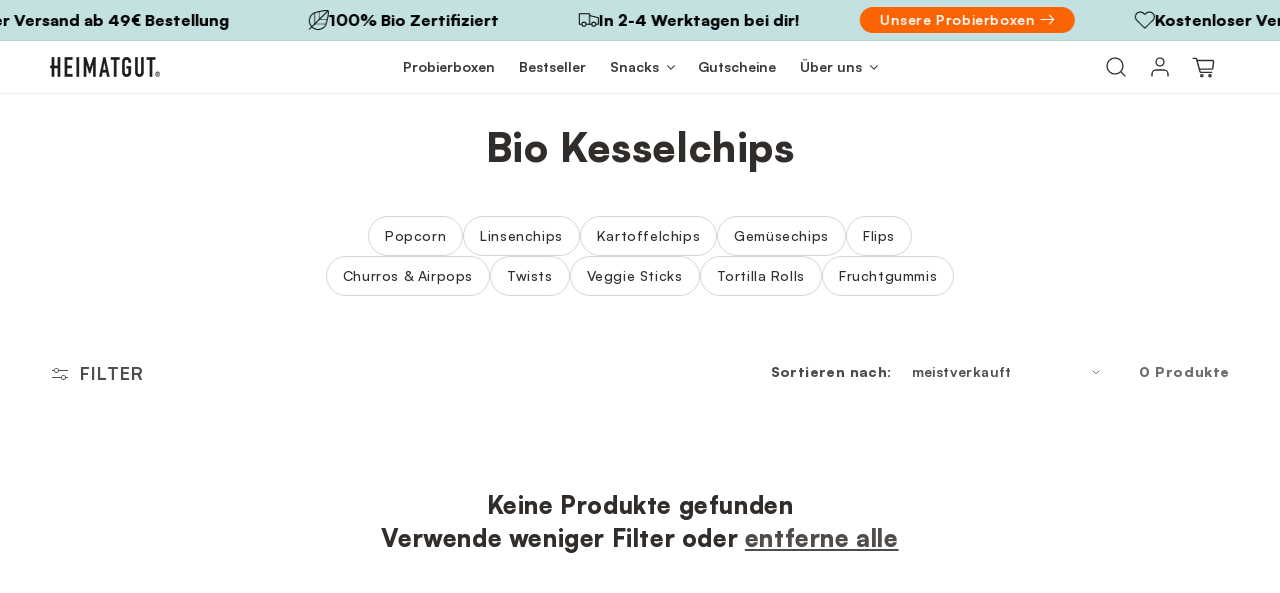

--- FILE ---
content_type: text/css
request_url: https://heimatgut.com/cdn/shop/t/47/assets/lumin-theme.css?v=84769189760866943501765720433
body_size: -26
content:
@media screen and (min-width: 750px){.desktop-hidden{display:none!important}}@media screen and (max-width: 749px){.mobile-hidden{display:none!important}}.discounts__discount{max-width:fit-content;padding:0 8px 0 7px;border-radius:2px;text-transform:uppercase;font-size:1rem;font-weight:700}.discounts__discount>.icon{color:currentColor!important}.price--end>span{display:flex;flex-direction:row-reverse;gap:5px;flex-wrap:wrap}.cart-item__discounted-prices .cart-item__old-price{color:#5e5e5e;opacity:1}.cart-drawer .price s{color:var(--single-item-compare)}.product-option s{color:var(--total-item-compare)}.cart__ctas button{gap:4px}.cart-drawer .cart-item__image{border-radius:var(--media-radius)}.drawer__close{background-color:var(--drawer-close-bg)!important;color:var(--drawer-close)!important;border-radius:20px;line-height:0}.live-circle{border-radius:50%;display:inline-block;padding:0;width:11px;min-width:11px;height:11px;margin-right:.7rem;box-shadow:0 0 0 0 var(--color-button);transform:scale(1);animation:2.5s infinite pulsegentle;transition:opacity .35s ease-in-out;background-color:var(--color-button)}.hs-pill{position:relative;pointer-events:none;padding:0;border-radius:.625rem;display:flex;align-items:center;justify-content:center;background-color:#f05d5e;color:#c57171;border:1px solid #fa8787;z-index:1;font-weight:500;line-height:1;font-size:1rem}@keyframes pulsegentle{0%{transform:scale(.95);box-shadow:0 0 #ec008c99}70%{transform:scale(1);box-shadow:0 0 0 3px #ec008c00}to{transform:scale(.95);box-shadow:0 0 #ec008c00}}
/*# sourceMappingURL=/cdn/shop/t/47/assets/lumin-theme.css.map?v=84769189760866943501765720433 */


--- FILE ---
content_type: text/css
request_url: https://heimatgut.com/cdn/shop/t/47/assets/variant-options.css?v=9177430840995274051765720427
body_size: -131
content:
:root{--variant-swatch-border-width: max(.1rem, var(--variant-pills-border-width))}input[type=radio]+.swatch-input__label.lumin-variant-image{position:relative;cursor:pointer;transition:all .2s ease;border:0px solid rgb(0 0 0 / var(--variant-pills-border-opacity))!important}input[type=radio]+.swatch-input__label.lumin-variant-image:not(.swatch-image){box-shadow:0 0 0 1px rgba(var(--color-background)),inset 0 0 1px rgba(var(--color-foreground),.1),inset 1px 3px rgba(var(--color-foreground),.15)}input[type=radio]:checked+.swatch-input__label.lumin-variant-image{border:2px solid rgba(var(--color-background));box-shadow:0 0 0 1px rgba(var(--color-background)),inset 0 0 1px rgba(var(--color-foreground),.1),inset 1px 3px rgba(var(--color-foreground),.15) transform : scale(1.05);outline:max(1px,var(--variant-swatch-border-width)) solid rgba(var(--color-foreground))}input[type=radio]:checked+.swatch-input__label[data-color]{border:2px solid rgba(var(--color-background));box-shadow:0 0 0 1px rgba(var(--color-background)),inset 0 0 1px rgba(var(--color-foreground),.1),inset 1px 3px rgba(var(--color-foreground),.15) transform : scale(1.05);outline:max(2px,var(--variant-swatch-border-width)) solid rgba(var(--color-foreground))}input[type=radio]:checked+.swatch-input__label.lumin-variant-image:before{box-shadow:none}.swatch-input__label:hover{transform:scale(1.05);box-shadow:0 0 0 1px rgba(var(--color-foreground))}.swatch-input__label:hover:before{box-shadow:none!important}input[type=radio].disabled+.swatch-input__label{opacity:.5;border:0px solid rgba(var(--color-foreground))}input[type=radio].disabled+.swatch-input__label:before{box-shadow:none;background:linear-gradient(to bottom right,transparent calc(50% - .7px),rgb(var(--color-foreground)) calc(50% - .7px) calc(50% + .7px),transparent calc(50% + .7px))}input[type=radio].disabled+.swatch-input__label:after{--diagonal--size: calc(var(--swatch-input--size) * 1.414);--crossed-line--size: 0rem;content:"";position:absolute;bottom:calc(var(--crossed-line--size) * -.5);left:0;width:var(--diagonal--size);height:var(--crossed-line--size);background-color:rgb(var(--color-foreground));transform:rotate(-45deg);transform-origin:left}.swatch-input__label{display:inline-flex;align-items:center;justify-content:center;margin:.5rem;border:0px solid rgba(var(--color-foreground));border-radius:var(--border-radius);overflow:hidden}
/*# sourceMappingURL=/cdn/shop/t/47/assets/variant-options.css.map?v=9177430840995274051765720427 */


--- FILE ---
content_type: text/css
request_url: https://heimatgut.com/cdn/shop/t/47/assets/component-price.css?v=97045852315964326521768934027
body_size: -100
content:
.price{font-size:1.6rem;letter-spacing:.1rem;line-height:calc(1 + .5 / var(--font-body-scale));color:rgb(var(--color-foreground))}.price-item--regular,.price-item--sale{font-family:Satoshi,sans-serif;font-weight:900;color:rgb(var(--color-foreground))}.price .unit-price{font-weight:400}.price>*{display:inline-block;vertical-align:top}.price.price--unavailable{visibility:hidden}.price--end{text-align:right}.price .price-item{display:inline-block;margin:0 1rem 0 0}.price__regular .price-item--regular{margin-right:0}.price:not(.price--show-badge) .price-item--last:last-of-type{margin:0}@media screen and (min-width: 750px){.price{margin-bottom:0}}.price--large{font-size:1.6rem;line-height:calc(1 + .5 / var(--font-body-scale));letter-spacing:.01rem}@media screen and (min-width: 750px){.price--large{font-size:1.8rem}}.price--sold-out .price__availability,.price__regular{display:block}.price__sale,.price__availability,.price .price__badge-sale,.price .price__badge-sold-out,.price--on-sale .price__regular,.price--on-sale .price__availability{display:none}.price--sold-out .price__badge-sold-out,.price--on-sale .price__badge-sale,.volume-pricing--sale-badge .price__badge-sale{display:inline-block}.volume-pricing--sale-badge .price__badge-sale{margin-left:.5rem}.price--on-sale .price__sale{display:flex;flex-direction:row;flex-wrap:wrap;align-items:center;line-height:1;gap:.5rem}.price--center{display:initial;justify-content:center}.price--on-sale .price-item--regular{text-decoration:line-through;color:#666;font-size:1.6rem;font-weight:400}.lumin-price-container{display:flex;align-items:center;gap:.5rem;flex-wrap:wrap}.price-item--strikethrough{text-decoration:line-through;color:#666;font-weight:400;position:relative}
/*# sourceMappingURL=/cdn/shop/t/47/assets/component-price.css.map?v=97045852315964326521768934027 */


--- FILE ---
content_type: text/css
request_url: https://heimatgut.com/cdn/shop/t/47/assets/lumin-section.css?v=157384104294191919771765720429
body_size: 578
content:
quantity-popover .quantity{background:rgb(var(--color-background));width:calc(8rem / var(--font-body-scale) + var(--inputs-border-width) * 2);min-height:calc((var(--inputs-border-width) * 2) + 2.5rem)}quantity-popover .quantity__button{width:calc(2.5rem / var(--font-body-scale))}.lumin-text__fancy1{position:relative;background-clip:text;-webkit-background-clip:text;background-image:var(--fancy-gradient);color:transparent}.lumin-text__fancyalt{position:relative;background-clip:text;-webkit-background-clip:text;background-image:var(--fancy-gradient-alt);color:transparent}.lumin-text__fancy2{padding-left:var(--fancy-padding-left);padding-right:var(--fancy-padding-left);padding-top:var(--fancy-padding-top);padding-bottom:var(--fancy-padding-bottom);border-radius:var(--fancy-border-radius);position:relative;background-clip:text;-webkit-background-clip:text;background:var(--fancy-background);color:var(--fancy-text);font-size:var(--fancy-text-size)}.lm-shoppable-videos{display:block;position:relative;overflow:hidden}.lm-shoppable-videos video{display:block;cursor:pointer;width:100%;height:100%;object-fit:cover}.lm-shoppable-videos .card[data-playing=true] video{cursor:url("data:image/svg+xml,%3Csvg xmlns='http://www.w3.org/2000/svg' width='24' height='24' viewBox='0 0 24 24' fill='none' stroke='%23fff' stroke-width='2' stroke-linecap='round' stroke-linejoin='round'%3E%3Ccircle cx='12' cy='12' r='10'%3E%3C/circle%3E%3Cline x1='10' y1='15' x2='10' y2='9'%3E%3C/line%3E%3Cline x1='14' y1='15' x2='14' y2='9'%3E%3C/line%3E%3C/svg%3E"),auto}.lm-shoppable-videos .card__inner{display:block;overflow:hidden;width:100%;height:100%;min-height:300px}.lm-shoppable-videos .card__content{position:absolute;top:0;left:0}.lm-shoppable-videos .card:after{content:"";position:absolute;top:50%;left:50%;padding:2rem;transform:translate(-50%,-50%) scale(.9);border-radius:50%;background-color:rgba(var(--color-foreground),.5);background-image:url("data:image/svg+xml,%3Csvg xmlns='http://www.w3.org/2000/svg' width='24' height='24' fill='white' class='bi bi-play-fill' viewBox='0 0 16 16'%3E%3Cpath d='m11.596 8.697-6.363 3.692c-.54.313-1.233-.066-1.233-.697V4.308c0-.63.692-1.01 1.233-.696l6.363 3.692a.802.802 0 0 1 0 1.393'%3E%3C/path%3E%3C/svg%3E");background-repeat:no-repeat;background-position:center center;-webkit-backdrop-filter:blur(5px);backdrop-filter:blur(5px);pointer-events:none;transition:all .2s ease-out}.lm-shoppable-videos .card[data-playing=true]:after{transform:scale(0);opacity:0}.lm-shoppable-videos .card:hover:after{background-color:rgba(var(--color-foreground),.75);transform:translate(-50%,-50%) scale(1)}.lm-shoppable-videos .card .lm-badge-custom{position:absolute;top:0;left:50%;transform:translate(-50%);border-radius:.5rem;border-top-left-radius:0;border-top-right-radius:0;background:rgba(var(--color-foreground));color:#fff;padding-top:.25rem;padding-bottom:.375rem;transition:all .2s ease-out}.lm-shoppable-videos .card:hover .lm-badge-custom{padding-top:.5rem}.lm-shoppable-videos .lm-product-wrapper{display:block;position:absolute;bottom:.75rem;left:.75rem;width:calc(100% - 1.5rem);padding:1rem 1.25rem 1rem 1rem;-webkit-backdrop-filter:blur(5px);backdrop-filter:blur(5px);text-decoration:none;transition:all .2s ease-out;opacity:1;border-radius:var(--border-radius);display:flex;align-items:center;text-align:left;border:none;box-shadow:none;cursor:pointer;font-family:inherit}.lm-shoppable-videos .lm-product-wrapper:active{transform:scale(.95)}.lm-shoppable-videos .card[data-playing=true] .lm-product-wrapper{animation:shoppable_videos_product_wrapper .75s linear infinite alternate}@keyframes shoppable_videos_product_wrapper{to{transform:translateY(-.5rem)}}.lm-shoppable-videos .lm-product-wrapper .img-wrapper{flex-shrink:0}.lm-shoppable-videos .lm-product-wrapper-content{flex:1;margin:0 1rem}.lm-shoppable-videos .lm-product-wrapper .title{margin:0 0 .125rem;color:currentColor}.lm-shoppable-videos .lm-product-wrapper:hover .title{text-decoration:underline}.lm-shoppable-videos .lm-product-wrapper .price{color:currentColor}.lm-shoppable-videos .lm-product-wrapper .icon-wrapper{display:flex;transition:all .2s ease-out}.lm-shoppable-videos .lm-product-wrapper:hover .icon-wrapper{transform:scale(1.2)}.lm-shoppable-videos .lm-product-wrapper.loading .icon-wrapper{display:none}.lm-shoppable-videos .lm-product-wrapper .loading__spinner{position:relative}.lm-shoppable-videos .lm-product-wrapper .loading__spinner svg .path{stroke:currentColor}@media (max-width: 749px){.lm-shoppable-videos .slider{scroll-padding-left:3rem!important}.lm-shoppable-videos .slider .grid__item{width:calc(100% - var(--grid-mobile-horizontal-spacing) - 6rem)!important}}
/*# sourceMappingURL=/cdn/shop/t/47/assets/lumin-section.css.map?v=157384104294191919771765720429 */


--- FILE ---
content_type: text/css
request_url: https://heimatgut.com/cdn/shop/t/47/assets/lumin-variant.css?v=171218673028775192981768622315
body_size: 1306
content:
.lumin-quantity-options{display:flex;gap:1em;margin-top:.7rem;flex-wrap:wrap;align-items:stretch}.lumin-option-wrapper{position:relative;display:flex;flex:1;flex-direction:column;align-items:center;min-width:var(--columns_row)}.lumin-option-flex{display:flex;flex-direction:column;align-items:center}.lumin-option{cursor:pointer;border:var(--buttons_border_thickness) solid var(--border-color-unselected);text-align:center;transition:all .3s;background:var(--back-color-unselected);font-size:var(--pricing-font-size);color:var(--text-color-unselected);flex:1;display:flex;flex-direction:column;align-items:center;border-radius:var(--border-radius);position:relative;width:100%;padding:2.5em .5em .5em;padding-bottom:var(--option-bottom-spacing);margin-top:1.2rem;font-weight:600}.lumin-option:before{content:""!important;position:absolute!important;width:16px;height:16px;box-shadow:0 0 0 1px var(--text-color-unselected);border-radius:50px!important;left:50%!important;top:20px!important;transform:translate(-50%,-50%);z-index:0!important}.product-form__input input[type=radio]:checked+.lumin-option{background:var(--selected-bg-color);color:var(--text-color-selected);border-color:var(--border-color-selected)}.product-form__input input[type=radio]:checked+.lumin-option:before{border:5px solid var(--selected-dot-color)!important;outline:1px solid var(--selected-dot-color);box-shadow:none}.lumin-text{line-height:1.3;font-size:12px}.lumin-option:hover{border-color:var(--border-color-hover-unselected)}.lumin-option__badge{position:absolute;top:0;left:50%;transform:translate(-50%,-80%);display:inline-block;background:var(--badge-bg-color);color:var(--badge-font-color);font-size:var(--badge-font-size);font-weight:700;text-align:center;white-space:nowrap;padding:.1em .5em .3rem .5rem;border-radius:calc(var(--border-radius)/2);z-index:2}.lumin-option__label{font-weight:600;margin-bottom:0;font-size:var(--label-font-size)}.lumin-option__prices{margin:.5em 0;line-height:1.3;font-weight:400}.lumin-option__compare-price{color:var(--compare-font-color);text-decoration:line-through;display:block;margin-bottom:.25em;font-size:var(--compare-price-font-size)}.lumin-option__final-price{font-weight:700;font-size:1.1em;margin-bottom:.5em;font-size:var(--final-price-font-size)}.lumin-option__per-unit{font-size:var(--per-unit-font-size);color:inherit;opacity:.75;margin-bottom:.5em}.lumin-option__discount-area{position:absolute;bottom:-.25px;left:0;width:100%;box-sizing:border-box;text-align:center;padding:.5em;background:var(--savings-bg-color);color:var(--savings-text-color);font-size:var(--savings-label-font-size);font-weight:700;transform:translateZ(0);will-change:transform;border-bottom-left-radius:var(--border-radius);border-bottom-right-radius:var(--border-radius)}.ribbon-variant{font-size:var(--badge-font-size);font-weight:700;color:var(--badge-font-color)}.ribbon-variant{--r: .4em;--c:var(--badge-bg-color);position:absolute;line-height:1.8;z-index:1}.ribbon-variant-top-right{top:-11px;right:calc(-1 * var(--r));padding:0 1em calc(2 * var(--r));border-radius:0 var(--r) var(--r) 0;background:radial-gradient(100% 50% at right,var(--c) 98%,#0000 101%) 0 0/.5lh calc(100% - 2 * var(--r)),radial-gradient(100% 50% at left,#0005 98%,#0000 101%) 100% 100% / var(--r) calc(2 * var(--r)),conic-gradient(from 180deg at calc(100% - var(--r)) calc(100% - 2 * var(--r)),#0000 25%,var(--c) 0) 100% 0 / calc(101% - .5lh) 100%;background-repeat:no-repeat}.ribbon-variant-bottom-left{bottom:-9px;left:calc(-1 * var(--r));padding:calc(2 * var(--r)) 1em 0;border-radius:var(--r) 0 0 var(--r);background:radial-gradient(100% 50% at left,var(--c) 98%,#0000 101%) 100% 100%/.5lh calc(100% - 2 * var(--r)),radial-gradient(100% 50% at right,#0005 98%,#0000 101%) 0 0 / var(--r) calc(2 * var(--r)),conic-gradient(at var(--r) calc(2 * var(--r)),#0000 25%,var(--c) 0) 0 0 / calc(101% - .5lh) 100%;background-repeat:no-repeat;z-index:1}.ribbon-variant-long{--d: .8em;text-align:center;position:absolute;top:-10px;border-top-right-radius:4px;border-top-left-radius:4px;inset-inline:calc(-1*var(--d));border-bottom:var(--d) solid #0008;line-height:1.8;clip-path:polygon(0 0,100% 0,100% calc(100% - var(--d)),calc(100% - var(--d)) 100%,calc(100% - var(--d)) calc(100% - var(--d)),var(--d) calc(100% - var(--d)),var(--d) 100%,0 calc(100% - var(--d)));background-color:var(--c)}.badge-variant-qb{background-color:var(--badge-qb-1);color:#3b3b3b;width:auto;border-radius:2px 3px 3px 2px;text-transform:uppercase;font-size:.5em;letter-spacing:1px;padding:.4em .5em;margin-left:1em;position:relative;display:inline-block;transform:rotate(0) translateY(-2px);font-weight:700}.badge-variant-qb:before{content:"";display:block;position:absolute;top:0;height:100%;width:2em;left:calc(-2em + 1px);background:linear-gradient(to bottom right,transparent 49.4%,var(--badge-qb-1) 50%) top,linear-gradient(to top right,transparent 49.4%,var(--badge-qb-1) 50%) bottom;background:linear-gradient(to bottom right,transparent 50%,var(--badge-qb-1) 50%) top,linear-gradient(to top right,transparent 50%,var(--badge-qb-1) 50%) bottom;background:conic-gradient(transparent 45deg,var(--badge-qb-1) 45deg 135deg,transparent 125deg 360deg);background-size:100% 51%;background-size:100% 100%;background-repeat:no-repeat}.product-form__input--size-card{border:none;padding:0;margin:0 0 1rem}.product-form__input--size-card legend{margin-bottom:.75rem;font-size:12px;color:rgba(var(--color-foreground),.6);letter-spacing:.5px}.size-card-options{display:flex;flex-direction:column;gap:.75rem}.size-card-option{position:relative}.size-card-input{position:absolute;opacity:0;width:0;height:0}.size-card-label{display:block;position:relative;padding:1.25rem 1rem 1rem;border:2px solid rgba(var(--color-foreground),.1);border-radius:8px;cursor:pointer;transition:all .2s ease;background:rgb(var(--color-background))}.size-card-option--has-discount .size-card-label{padding-top:1.5rem}.size-card-label:hover{border-color:rgba(var(--color-foreground),.25)}.size-card-input:checked+.size-card-label{border-color:var(--size-card-accent, #2E7D32);background:linear-gradient(to right,#2e7d3205,#2e7d320d)}.size-card-option--disabled .size-card-label{opacity:.5;cursor:not-allowed}.size-card-badge{position:absolute;top:0;left:1rem;transform:translateY(-50%);display:inline-flex;align-items:center;gap:4px;padding:4px 10px;background:var(--size-card-badge-bg, #2E7D32);color:var(--size-card-badge-text, #fff);font-size:11px;font-weight:600;border-radius:20px;white-space:nowrap}.size-card-badge-icon{width:12px;height:12px;flex-shrink:0}.size-card-row{display:flex;align-items:center;gap:.75rem}.size-card-row--main{justify-content:flex-start}.size-card-row--savings{margin-top:.5rem;padding-left:2.25rem}.size-card-savings-icon{color:var(--size-card-accent, #2E7D32);flex-shrink:0}.size-card-savings-text{font-size:12px;color:rgba(var(--color-foreground),.7)}.size-card-radio{position:relative;width:22px;height:22px;flex-shrink:0;margin-top:2px}.size-card-radio-dot{position:absolute;top:0;right:0;bottom:0;left:0;border:2px solid rgba(var(--color-foreground),.3);border-radius:50%;background:rgb(var(--color-background));transition:all .2s ease}.size-card-radio-check{position:absolute;top:50%;left:50%;transform:translate(-50%,-50%);width:12px;height:12px;opacity:0;stroke:#fff;transition:opacity .2s ease}.size-card-input:checked+.size-card-label .size-card-radio-dot{background:var(--size-card-accent, #2E7D32);border-color:var(--size-card-accent, #2E7D32)}.size-card-input:checked+.size-card-label .size-card-radio-check{opacity:1}.size-card-info{flex:1;min-width:0}.size-card-title{flex:1;font-size:16px;font-weight:600;color:rgb(var(--color-foreground));line-height:1.3}.size-card-subtitle{display:block;font-size:13px;color:rgba(var(--color-foreground),.7);margin-top:2px}.size-card-option--has-discount .size-card-subtitle{color:var(--size-card-accent, #2E7D32)}.size-card-savings{display:flex;align-items:center;gap:4px;margin-top:8px;font-size:12px;color:rgba(var(--color-foreground),.7)}.size-card-savings-icon{width:12px;height:12px;stroke:var(--size-card-accent, #2E7D32);flex-shrink:0}.size-card-price{display:flex;flex-direction:row;align-items:center;gap:8px;flex-shrink:0;margin-left:auto}.size-card-price-current{font-size:18px;font-weight:600;color:rgb(var(--color-foreground))}.size-card-option--has-discount .size-card-price-current{color:var(--size-card-accent, #2E7D32)}.size-card-price-compare{font-size:13px;color:rgba(var(--color-foreground),.5);text-decoration:line-through}.size-card-discount-badge{display:inline-block;padding:2px 6px;background:var(--size-card-discount-bg, #E8F5E9);color:var(--size-card-discount-text, #2E7D32);font-size:11px;font-weight:600;border-radius:4px}@media screen and (max-width: 480px){.size-card-label{padding:.75rem}.size-card-option--has-discount .size-card-label{padding-top:1.25rem}.size-card-row--main{gap:.5rem}.size-card-radio{width:18px;height:18px}.size-card-radio-check{width:10px;height:10px}.size-card-title{font-size:14px}.size-card-price{gap:4px}.size-card-price-current{font-size:14px}.size-card-price-compare{font-size:11px}.size-card-discount-badge{font-size:10px;padding:1px 4px}.size-card-row--savings{margin-top:.4rem;padding-left:1.75rem}.size-card-savings-icon{width:12px;height:12px}.size-card-savings-text{font-size:11px}.size-card-badge{font-size:10px;padding:3px 8px}}
/*# sourceMappingURL=/cdn/shop/t/47/assets/lumin-variant.css.map?v=171218673028775192981768622315 */


--- FILE ---
content_type: text/javascript
request_url: https://heimatgut.com/cdn/shop/t/47/assets/product-lumin.js?v=151064703047901894651765720428
body_size: 2258
content:
class LuminProductQtyBreak extends HTMLElement{constructor(){super(),this.closest(".product").querySelectorAll("lumin-product-qty-break").forEach((elem,index)=>{elem.setAttribute("data-index",index)}),this.handleInputChange(),this.handleOptionChange(),this.handleAtc(),this.handleVariantChange()}disconnectedCallback(){document.removeEventListener("variant:change",this._variantChangeHandler)}handleInputChange(){this.querySelector("input").addEventListener("change",()=>{const atcBtn=this.closest(".product").querySelector('button[name="add"]');setTimeout(()=>{atcBtn.classList.add("animate__animated","animate__shakeX")},250),setTimeout(()=>{atcBtn.classList.remove("animate__animated","animate__shakeX")},1500)})}handleOptionChange(){this.querySelectorAll(".lumin-product-block-qty-break-variant select").forEach(select=>{select.addEventListener("change",async()=>{try{const response=await fetch(`${this.dataset.productUrl}.js`);if(!response.ok)throw new Error("Network response was not ok");const productData=await response.json();let totalPrice=0;const discount=Number(this.dataset.discount),discountType=this.dataset.discountType||"percentage",qty=Number(this.dataset.qty)||1;let selectedVariants="";this.querySelectorAll(".lumin-product-block-qty-break-variant").forEach(elem=>{const selectedOptions=[];elem.querySelectorAll("select").forEach(select2=>{selectedOptions.push(select2.value)});const selectedVariant=productData.variants.find(variant=>JSON.stringify(variant.options)===JSON.stringify(selectedOptions));if(!selectedVariant)throw new Error("Selected variant not found");totalPrice+=selectedVariant.price,selectedVariants+=`${selectedVariant.id},`});let unitprice,discountq,savingAmount,mainTotalCents;const fixedPrice=Number(this.dataset.fixedPrice)||0;if(discountType==="percentage"){discountq=`${discount}%`,mainTotalCents=Math.round(totalPrice*(100-discount)/100);const unitpriceFormatted=window.Shopify.formatMoney(Math.round(mainTotalCents/qty));unitprice=this.extractTextFromMoney(unitpriceFormatted);const totalSavingCents=totalPrice-mainTotalCents,savingAmountFormatted=window.Shopify.formatMoney(totalSavingCents);savingAmount=this.extractTextFromMoney(savingAmountFormatted)}else{const fixedPriceFormatted=window.Shopify.formatMoney(fixedPrice);discountq=this.extractTextFromMoney(fixedPriceFormatted),mainTotalCents=Math.max(totalPrice-fixedPrice,0);const unitpriceFormatted=window.Shopify.formatMoney(Math.round(mainTotalCents/qty));unitprice=this.extractTextFromMoney(unitpriceFormatted);const totalSavingCents=totalPrice-mainTotalCents,savingAmountFormatted=window.Shopify.formatMoney(totalSavingCents);savingAmount=this.extractTextFromMoney(savingAmountFormatted)}const comparePriceType=this.dataset.comparePriceType||"calculated",mainPriceHtml=window.Shopify.formatMoney(mainTotalCents).replace(".00","");let compareHtml="";if(comparePriceType==="original"){let totalCompareAt=0;this.querySelectorAll(".lumin-product-block-qty-break-variant").forEach(elem=>{const selectedOptions=[];elem.querySelectorAll("select").forEach(select2=>{selectedOptions.push(select2.value)});const selectedVariant=productData.variants.find(variant=>JSON.stringify(variant.options)===JSON.stringify(selectedOptions));selectedVariant&&selectedVariant.compare_at_price?totalCompareAt+=Number(selectedVariant.compare_at_price):totalCompareAt+=0}),totalCompareAt>mainTotalCents&&(compareHtml=`<s>${window.Shopify.formatMoney(totalCompareAt).replace(".00","")}</s>`)}else totalPrice>mainTotalCents&&(compareHtml=`<s>${window.Shopify.formatMoney(totalPrice).replace(".00","")}</s>`);this.querySelector(".lumin-product-block-qty-break-total").innerHTML=`${mainPriceHtml} ${compareHtml}`,this.querySelectorAll(".lumin-product-block-qty-break-title").forEach(titleElem=>{let originalText=titleElem.getAttribute("data-original-text");originalText||(originalText=titleElem.textContent,titleElem.setAttribute("data-original-text",originalText));let updatedText=originalText.replace(/\[unit\]/g,unitprice).replace(/\[\$\]/g,savingAmount).replace(/\[%\]/g,discountq);titleElem.innerHTML=updatedText}),this.querySelectorAll(".lumin-product-block-qty-break-subtitle").forEach(subtitleElem=>{let originalText=subtitleElem.getAttribute("data-original-text");originalText||(originalText=subtitleElem.textContent,subtitleElem.setAttribute("data-original-text",originalText));let updatedText=originalText.replace(/\[unit\]/g,unitprice).replace(/\[\$\]/g,savingAmount).replace(/\[%\]/g,discountq);subtitleElem.innerHTML=updatedText}),this.querySelectorAll(".lumin-qty-bottom span").forEach(bottomTextElem=>{let originalText=bottomTextElem.getAttribute("data-original-text");originalText||(originalText=bottomTextElem.textContent,bottomTextElem.setAttribute("data-original-text",originalText));let updatedText=originalText.replace(/\[unit\]/g,unitprice).replace(/\[\$\]/g,savingAmount).replace(/\[%\]/g,discountq);bottomTextElem.innerHTML=updatedText}),this.querySelectorAll(".lumin-product-block-qty-break .bs-form-check-label span[data-original-text]").forEach(badgeElem=>{let originalText=badgeElem.getAttribute("data-original-text");originalText||(originalText=badgeElem.textContent,badgeElem.setAttribute("data-original-text",originalText));let updatedText=originalText.replace(/\[unit\]/g,unitprice).replace(/\[\$\]/g,savingAmount).replace(/\[%\]/g,discountq);badgeElem.innerHTML=updatedText}),this.querySelectorAll(".lumin-product-block-qty-break-extra-text").forEach(extraTextElem=>{let originalText=extraTextElem.getAttribute("data-original-text");originalText||(originalText=extraTextElem.textContent,extraTextElem.setAttribute("data-original-text",originalText));let updatedText=originalText.replace(/\[unit\]/g,unitprice).replace(/\[\$\]/g,savingAmount).replace(/\[%\]/g,discountq);extraTextElem.innerHTML=updatedText}),this.querySelector("input").value=selectedVariants.slice(0,-1);const autoAddProductId=this.dataset.autoAddProduct,autoAddVariantId=this.dataset.autoAddVariant;autoAddProductId&&autoAddVariantId&&this.setAttribute("data-auto-add-variant",autoAddVariantId)}catch(error){console.error("Error updating product options:",error)}})})}handleAtc(){if(this.dataset.index!=="0")return;const atcBtn=this.closest(".product").querySelector('button[name="add"]');atcBtn.addEventListener("click",async event=>{event.preventDefault();const checkedInput=this.closest(".product").querySelector(".lumin-product-block-qty-break input:checked");if(!checkedInput){console.error("No variant selected");return}let variantIds=checkedInput.value;atcBtn.classList.add("loading"),atcBtn.disabled=!0,atcBtn.setAttribute("aria-busy","true"),atcBtn.querySelector(".loading__spinner").classList.remove("hidden"),atcBtn.closest("product-form").handleErrorMessage();const cart=document.querySelector("cart-notification")||document.querySelector("cart-drawer"),items=[];variantIds.split(",").forEach(id=>{items.push({id,quantity:1})});const selectedQtyBreakBlock=this.closest(".product").querySelector(".lumin-product-block-qty-break input:checked")?.closest("lumin-product-qty-break");if(console.log("Selected quantity break block:",selectedQtyBreakBlock),selectedQtyBreakBlock){const autoAddProductId=selectedQtyBreakBlock.dataset.autoAddProduct,autoAddVariantId=selectedQtyBreakBlock.dataset.autoAddVariant,autoAddQuantity=parseInt(selectedQtyBreakBlock.dataset.autoAddQuantity)||1,numericAutoAddProductId=parseInt(autoAddProductId)||autoAddProductId,numericAutoAddVariantId=parseInt(autoAddVariantId)||autoAddVariantId,autoAddOnlyWhenSelected=selectedQtyBreakBlock.dataset.autoAddOnlyWhenSelected==="true"||selectedQtyBreakBlock.dataset.autoAddOnlyWhenSelected===!0;console.log("All dataset properties:",Object.keys(selectedQtyBreakBlock.dataset)),console.log("Raw autoAddOnlyWhenSelected value:",selectedQtyBreakBlock.dataset.autoAddOnlyWhenSelected),console.log("Debug auto-add product:",selectedQtyBreakBlock.dataset.debugAutoAdd),console.log("Debug product ID:",selectedQtyBreakBlock.dataset.debugProductId),console.log("Debug variant ID:",selectedQtyBreakBlock.dataset.debugVariantId),console.log("Auto-add product ID:",autoAddProductId),console.log("Auto-add variant ID:",autoAddVariantId),console.log("Auto-add quantity:",autoAddQuantity),console.log("Auto-add only when selected:",autoAddOnlyWhenSelected),numericAutoAddProductId&&numericAutoAddVariantId?(console.log("Auto-add product configured, adding to cart"),items.push({id:numericAutoAddVariantId,quantity:autoAddQuantity}),console.log("Added auto-add product to cart items:",{id:numericAutoAddVariantId,quantity:autoAddQuantity})):(console.log("Auto-add product not configured for this block"),console.log("Product ID:",autoAddProductId,"Variant ID:",autoAddVariantId),console.log("Numeric Product ID:",numericAutoAddProductId,"Numeric Variant ID:",numericAutoAddVariantId),console.log("Testing cart functionality with a test product..."))}else console.log("No selected quantity break block found");console.log("Final cart items:",items);try{let sections=cart?cart.getSectionsToRender().map(section=>section.id):[];const response=await fetch(`${window.Shopify.routes.root}cart/add.js`,{method:"POST",headers:{"Content-Type":"application/json"},body:JSON.stringify({items,sections})}),responseData=await response.json();response.ok?cart?(cart.renderContents(responseData),cart.classList.contains("is-empty")&&cart.classList.remove("is-empty"),cart.tagName.toLowerCase()==="cart-drawer"&&cart.open()):window.location.href=`${window.Shopify.routes.root}cart`:atcBtn.closest("product-form").handleErrorMessage(responseData.description)}catch(error){console.error("Error adding items to cart:",error),atcBtn.closest("product-form").handleErrorMessage("Error adding items to cart. Please try again.")}atcBtn.style.width="",atcBtn.classList.remove("loading"),atcBtn.disabled=!1,atcBtn.setAttribute("aria-busy","false"),atcBtn.querySelector(".loading__spinner").classList.add("hidden")})}extractTextFromMoney(moneyHtml){const tempDiv=document.createElement("div");return tempDiv.innerHTML=moneyHtml,(tempDiv.textContent||tempDiv.innerText||"").replace(/\.00$/,"")}handleVariantChange(){if(this.dataset.index!=="0")return;const product=this.closest(".product");!product||!product.querySelector("variant-selects")||(this._variantChangeHandler=async event=>{if(this.dataset.index==="0")try{const response=await fetch(window.location.href);if(!response.ok)throw new Error("Network response was not ok");const text=await response.text(),newDocument=new DOMParser().parseFromString(text,"text/html");product.querySelectorAll(".lumin-product-block-qty-break").forEach(elem=>{const newElement=newDocument.querySelector(`#lumin-product-block-qty-break-${elem.dataset.blockId}`);newElement&&elem.replaceWith(newElement)})}catch(error){console.error("Error updating quantity break blocks:",error)}},document.addEventListener("variant:change",this._variantChangeHandler))}}customElements.define("lumin-product-qty-break",LuminProductQtyBreak),window.LuminProductQtyBreak=LuminProductQtyBreak;class LuminCrossSells extends HTMLElement{constructor(){super(),this.querySelectorAll('input[type="checkbox"]').forEach(checkbox=>{checkbox.addEventListener("change",()=>this.onCheckboxChange(checkbox))}),this.querySelectorAll('select[name="variant-id"]').forEach(select=>{select.addEventListener("change",()=>this.onChangeVariant(select))}),this.querySelectorAll("[data-cross-sells-footer] .button").forEach(btn=>{btn.addEventListener("click",()=>this.addToCart(btn))})}onChangeVariant(select){const variantImage=select[select.selectedIndex].dataset.variantImage;variantImage.length&&select.closest("[data-cross-sells-list-item]").querySelector(".img-wrapper img").setAttribute("src",variantImage),this.updateTotalPrice()}onCheckboxChange(checkbox){checkbox.checked?checkbox.closest("[data-cross-sells-list-item]").setAttribute("data-is-selected","true"):checkbox.closest("[data-cross-sells-list-item]").setAttribute("data-is-selected","false"),this.updateTotalPrice()}updateTotalPrice(){let totalPrice=0,totalComparePrice=0;this.querySelectorAll('input[type="checkbox"]').forEach(checkbox=>{if(checkbox.checked){const inputHidden=checkbox.closest("[data-cross-sells-list-item]").querySelector('input[name="variant-id"][type="hidden"]');inputHidden&&(totalPrice+=Number(inputHidden.dataset.price),totalComparePrice+=Number(inputHidden.dataset.compareAtPrice));const select=checkbox.closest("[data-cross-sells-list-item]").querySelector('select[name="variant-id"]');select&&(totalPrice+=Number(select[select.selectedIndex].dataset.price),totalComparePrice+=Number(select[select.selectedIndex].dataset.compareAtPrice))}});const stripHtml=html=>{const tmp=document.createElement("DIV");return tmp.innerHTML=html,tmp.textContent||tmp.innerText||""};this.querySelectorAll("[data-total-price]").forEach(elem=>{elem.textContent=stripHtml(window.Shopify.formatMoney(totalPrice)).replace(".00","")}),this.querySelectorAll("[data-total-compare-price]").forEach(elem=>{elem.textContent=stripHtml(window.Shopify.formatMoney(totalComparePrice)).replace(".00","")}),this.querySelectorAll("[data-total-savings]").forEach(elem=>{elem.textContent=stripHtml(window.Shopify.formatMoney(totalComparePrice-totalPrice)).replace(".00","")}),totalPrice===0?this.querySelector("[data-cross-sells-footer] .button").disabled=!0:this.querySelector("[data-cross-sells-footer] .button").disabled=!1,totalComparePrice>totalPrice?(this.querySelectorAll("[data-total-compare-price]").forEach(elem=>{elem.closest("s").removeAttribute("hidden")}),this.querySelectorAll("[data-total-savings]").forEach(elem=>{elem.parentElement.removeAttribute("hidden")})):(this.querySelectorAll("[data-total-compare-price]").forEach(elem=>{elem.closest("s").setAttribute("hidden","hidden")}),this.querySelectorAll("[data-total-savings]").forEach(elem=>{elem.parentElement.setAttribute("hidden","hidden")}))}async addToCart(atcBtn){atcBtn.classList.add("loading"),atcBtn.disabled=!0,atcBtn.setAttribute("aria-busy","true"),atcBtn.querySelector(".loading__spinner").classList.remove("hidden");const items=[];this.querySelectorAll('input[type="checkbox"]').forEach(checkbox=>{if(checkbox.checked){const id=Number(checkbox.closest("[data-cross-sells-list-item]").querySelector('[name="variant-id"]').value);items.push({id,quantity:1})}});try{const cart=document.querySelector("cart-notification")||document.querySelector("cart-drawer");let sections=[];cart&&(sections=cart.getSectionsToRender().map(section=>section.id));const response=await fetch(`${window.Shopify.routes.root}cart/add.js`,{method:"POST",headers:{"Content-Type":"application/json"},body:JSON.stringify({items,sections})});if(!response.ok)throw new Error("Network response was not ok");const responseData=await response.json();cart?(cart.renderContents(responseData),cart.classList.contains("is-empty")&&cart.classList.remove("is-empty"),cart.tagName.toLowerCase()==="cart-drawer"&&cart.open()):window.location.href=`${window.Shopify.routes.root}cart`}catch(error){console.error("Error adding items to cart:",error),window.location.href=`${window.Shopify.routes.root}cart`}finally{atcBtn.style.width="",atcBtn.classList.remove("loading"),atcBtn.disabled=!1,atcBtn.setAttribute("aria-busy","false"),atcBtn.querySelector(".loading__spinner").classList.add("hidden")}}}customElements.define("lumin-cross-sells",LuminCrossSells);
//# sourceMappingURL=/cdn/shop/t/47/assets/product-lumin.js.map?v=151064703047901894651765720428


--- FILE ---
content_type: text/javascript
request_url: https://heimatgut.com/cdn/shop/t/47/assets/lumin-main.js?v=114255972927124438811765720425
body_size: 3569
content:
window.Shopify.formatMoney=function(cents,moneyFormat=window.lumintheme.moneyFormat){typeof cents=="string"&&(cents=cents.replace(".",""));let value="";const placeholderRegex=/\{\{\s*(\w+)\s*\}\}/;function defaultOption(opt,def){return typeof opt>"u"?def:opt}function formatWithDelimiters(number,precision,thousands,decimal){if(precision=defaultOption(precision,2),thousands=defaultOption(thousands,","),decimal=defaultOption(decimal,"."),isNaN(number)||number==null)return 0;number=(number/100).toFixed(precision);const parts=number.split("."),dollars=parts[0].replace(/(\d)(?=(\d\d\d)+(?!\d))/g,"$1"+thousands),cents2=parts[1]?decimal+parts[1]:"";return dollars+cents2}switch(moneyFormat.match(placeholderRegex)[1]){case"amount":value=formatWithDelimiters(cents,2);break;case"amount_no_decimals":value=formatWithDelimiters(cents,0);break;case"amount_with_comma_separator":value=formatWithDelimiters(cents,2,".",",");break;case"amount_no_decimals_with_comma_separator":value=formatWithDelimiters(cents,0,".",",");break}return moneyFormat.replace(placeholderRegex,value)},window.Shopify.resizeImage=function(src,size,crop=""){return src.replace(/_(pico|icon|thumb|small|compact|medium|large|grande|original|1024x1024|2048x2048|master)+\./g,".").replace(/\.jpg|\.png|\.gif|\.jpeg/g,match=>(crop.length&&(crop=`_crop_${crop}`),`_${size}${crop}${match}`))},window.Shopify.calcTimeAgo=function(timestamp){const diff=new Date().getTime()-timestamp,times=window.lumintheme?.times;if(!times)return console.warn("Localized time text not found. Please ensure lumintheme.times is properly configured."),"time ago";let text;if(diff<6e4)text=times.moments;else if(diff<36e5){const min=Math.round(diff/6e4);text=min===1?`${min} ${times.minute}`:`${min} ${times.minutes}`}else if(diff<864e5){const hours=Math.round(diff/36e5);text=hours===1?`${hours} ${times.hour}`:`${hours} ${times.hours}`}else{const days=Math.round(diff/864e5);text=days===1?`${days} ${times.day}`:`${days} ${times.days}`}const currentLocale=window.lumintheme?.locale||"en";return currentLocale==="es"||currentLocale==="fr"||currentLocale==="it"||currentLocale==="pt-BR"||currentLocale==="de"?text:`${text} ${times.ago}`},window.ksCreateCookie=function(name,value,days){let date,expires;days?(date=new Date,date.setDate(date.getDate()+days),expires="; expires="+date.toUTCString()):expires="",document.cookie=name+"="+value+expires+"; path=/"};const lazyVideosObserver=new IntersectionObserver(entries=>{entries.forEach(entry=>{entry.isIntersecting&&(entry.target.play(),entry.target.muted=!0)})},{rootMargin:"0px 0px 300px 0px"});document.querySelectorAll('video[data-autoplay="true"]').forEach(el=>{lazyVideosObserver.observe(el)}),document.querySelectorAll(".lumin-fancy-slideshow").forEach(elem=>{elem.addEventListener("click",()=>{document.querySelectorAll(".mega-menu").forEach(elem2=>{elem2.removeAttribute("open")}),document.querySelectorAll(".header__menu-item").forEach(elem2=>{elem2.setAttribute("aria-expanded","false")})})}),document.querySelectorAll(".accordion__content").forEach(element=>{const detailsElement=element.closest("details"),summaryElement=element.previousElementSibling;detailsElement.classList.add("accordion__details");const wrapper=document.createElement("div");element.parentNode.insertBefore(wrapper,element),wrapper.appendChild(element),wrapper.id=element.id,wrapper.classList=element.classList,element.removeAttribute("id"),element.removeAttribute("class"),wrapper.classList.contains("rte")&&(wrapper.classList.remove("rte"),element.classList.add("rte")),summaryElement.addEventListener("click",event=>{if(wrapper.classList.contains("summary-animation")){wrapper.classList.remove("summary-animation","summary-collapsing"),element.offsetWidth;return}const onAnimationEnd=cb=>wrapper.addEventListener("animationend",cb,{once:!0});requestAnimationFrame(()=>wrapper.classList.add("summary-animation")),onAnimationEnd(()=>wrapper.classList.remove("summary-animation")),detailsElement.getAttribute("open")!==null&&(event.preventDefault(),wrapper.classList.add("summary-collapsing"),onAnimationEnd(()=>{detailsElement.removeAttribute("open"),wrapper.classList.remove("summary-collapsing")}))})});class LuminWishlistDrawer extends HTMLElement{constructor(){super(),this.addEventListener("keyup",evt=>evt.code==="Escape"&&this.close()),this.querySelector(".drawer__overlay").addEventListener("click",this.close.bind(this)),this.addEventListener("click",event=>{event.target===this&&this.close()}),this.setIconsAccessibility()}setIconsAccessibility(){document.querySelectorAll('a[href="#lumin-wishlist-drawer"]').forEach(link=>{link.addEventListener("click",event=>{event.preventDefault(),this.open(link)}),link.addEventListener("keydown",event=>{event.code.toUpperCase()==="SPACE"&&(event.preventDefault(),this.open(link))})})}open(triggeredBy){triggeredBy&&this.setActiveElement(triggeredBy),setTimeout(()=>{this.classList.add("animate","active"),document.body.classList.add("overflow-hidden")}),this.addEventListener("transitionend",()=>{const containerToTrapFocusOn=this.classList.contains("is-empty")?this.querySelector(".drawer__inner-empty"):this.querySelector(".lumin-wishlist-drawer"),focusElement=this.querySelector(".drawer__inner")||this.querySelector(".drawer__close");window.trapFocus(containerToTrapFocusOn,focusElement)},{once:!0})}close(){this.classList.remove("active"),window.removeTrapFocus(this.activeElement),document.body.classList.remove("overflow-hidden")}setActiveElement(element){this.activeElement=element}}customElements.define("lumin-wishlist-drawer",LuminWishlistDrawer);class LuminWishlistContainer extends HTMLElement{constructor(){super(),console.log("Wishlist container initialized"),this.setCountBadges(),this.setContent(),window.addEventListener("storage",event=>{event.key==="lumin-wishlist"&&(console.log("Wishlist storage event received"),this.setCountBadges(),this.setContent())})}get wishlist(){try{const stored=localStorage.getItem("lumin-wishlist");console.log("Raw wishlist from localStorage:",stored);const wishlist=stored?JSON.parse(stored):[];return console.log("Parsed wishlist:",wishlist),Array.isArray(wishlist)?wishlist:[]}catch(error){return console.error("Error getting wishlist:",error),[]}}set wishlist(array){try{if(console.log("Setting wishlist:",array),!Array.isArray(array)){console.error("Invalid wishlist data:",array);return}localStorage.setItem("lumin-wishlist",JSON.stringify(array)),window.dispatchEvent(new StorageEvent("storage",{key:"lumin-wishlist",newValue:JSON.stringify(array)}))}catch(error){console.error("Error setting wishlist:",error)}}async setProduct(url){console.log("Setting product:",url);let wishlist=this.wishlist;const isWishlisted=wishlist.some(elem=>elem.url===url);if(console.log("Is wishlisted:",isWishlisted),isWishlisted)wishlist=wishlist.filter(elem=>elem.url!==url),console.log("Removing from wishlist");else try{console.log("Fetching product data");const response=await fetch(`${url}.js`);if(!response.ok)throw new Error(`HTTP error! status: ${response.status}`);const product=await response.json();console.log("Product data received:",product),wishlist.push({url,id:product.id,handle:product.handle,title:product.title,img_src:product.featured_image,img_alt:product.featured_image.alt,compare_at_price:product.compare_at_price,price:product.price,price_varies:product.price_varies,added_at:Date.now()}),console.log("Product added to wishlist array")}catch(error){console.error("Error fetching product data:",error);return}this.wishlist=wishlist,this.setCountBadges(),this.setContent()}setCountBadges(){const count=this.wishlist.length;console.log("Setting count badges:",count),document.querySelectorAll(".wishlist-count-bubble").forEach(elem=>{const countSpan=elem.querySelector("span");countSpan&&(countSpan.textContent=count,console.log("Updated count badge:",count)),count>0?elem.removeAttribute("hidden"):elem.setAttribute("hidden","hidden")})}setContent(){const wishlist=this.wishlist;console.log("Setting wishlist content, current wishlist:",wishlist);const emptyState=this.querySelector(".drawer__inner-empty.lumin-wishlist-empty"),productList=this.querySelector(".lumin-wishlist-drawer-product-list"),listWrapper=this.querySelector(".lumin-wishlist-drawer-product-list-wrapper");if(!emptyState||!productList||!listWrapper){console.error("Required elements not found:",{emptyState:!!emptyState,productList:!!productList,listWrapper:!!listWrapper});return}if(wishlist&&wishlist.length>0){console.log("Wishlist has items, hiding empty state"),emptyState.classList.add("hidden"),this.classList.remove("is-empty");let productListHTML="",imgWidth=600,imgHeight=600;switch(this.dataset.imgRatio){case"ratio-4x3":imgWidth=600,imgHeight=Math.round(600/4*3);break;case"ratio-3x4":imgWidth=Math.round(600/4*3),imgHeight=600;break}wishlist.forEach(product=>{productListHTML+=`
          <div class="lumin-wishlist-drawer-product-list-item lumin-grid-product-list-item" role="listitem">
            <a href="${product.url}" tabindex="-1">
              <img 
                src="${window.Shopify.resizeImage(product.img_src,`${imgWidth}x${imgHeight}`,"center")}"
                class="product-card-img img-fluid ${this.dataset.imgBorder}" 
                alt="${product.img_alt}" 
                width="${imgWidth}" 
                height="${imgHeight}" 
                loading="lazy">
            </a>
            <div class="">
              <h4 class="title h5 text-truncate">
                <a href="${product.url}" class="full-unstyled-link">
                  ${product.title}
                </a>
              </h4>
              <div class="price">
                <div class="price__container">
                  <span class="price-item price-item--last">
                      ${window.Shopify.formatMoney(product.price)}
                  </span>
                </div>
              </div>
              <div class="lumin-grid-product-list-item-added-at">
                <svg xmlns="http://www.w3.org/2000/svg" class="me-2" width="12" height="12" viewBox="0 0 24 24" fill="none" stroke="currentColor" stroke-width="2" stroke-linecap="round" stroke-linejoin="round">
                  <circle cx="12" cy="12" r="10"></circle><polyline points="12 6 12 12 16 14"></polyline>
                </svg>
                ${window.Shopify.calcTimeAgo(product.added_at)}
              </div>
            </div>
            <button 
              class="lumin-wishlist-product-item-btn-remove"
              type="button"
              aria-label="Remove"
              data-product-url="${product.url}">
              <svg xmlns="http://www.w3.org/2000/svg" class="icon icon-remove" viewBox="0 0 16 16" width="16" height="16"> 
                <path fill="currentColor" d="M14 3h-3.53a3.07 3.07 0 0 0-.6-1.65C9.44.82 8.8.5 8 .5s-1.44.32-1.87.85A3.06 3.06 0 0 0 5.53 3H2a.5.5 0 0 0 0 1h1.25v10c0 .28.22.5.5.5h8.5a.5.5 0 0 0 .5-.5V4H14a.5.5 0 0 0 0-1M6.91 1.98c.23-.29.58-.48 1.09-.48s.85.19 1.09.48c.2.24.3.6.36 1.02h-2.9c.05-.42.17-.78.36-1.02m4.84 11.52h-7.5V4h7.5z"></path><path fill="currentColor" d="M6.55 5.25a.5.5 0 0 0-.5.5v6a.5.5 0 0 0 1 0v-6a.5.5 0 0 0-.5-.5m2.9 0a.5.5 0 0 0-.5.5v6a.5.5 0 0 0 1 0v-6a.5.5 0 0 0-.5-.5"></path>
              </svg>
            </button>
          </div>
        `}),productList.innerHTML=productListHTML,listWrapper.removeAttribute("hidden"),document.querySelectorAll(".lumin-wishlist-product-item-btn-remove").forEach(removeBtn=>{removeBtn.addEventListener("click",()=>{this.setProduct(removeBtn.dataset.productUrl),document.querySelectorAll(".lumin-wishlist-btn").forEach(wishlistButton=>{wishlistButton.adjustBtn()})})})}else console.log("Wishlist is empty, showing empty state"),emptyState.classList.remove("hidden"),this.classList.add("is-empty"),productList.innerHTML="",listWrapper.setAttribute("hidden","hidden")}}customElements.define("lumin-wishlist-container",LuminWishlistContainer);class LuminWishlistBtn extends HTMLElement{constructor(){if(super(),console.log("Wishlist button initialized"),this.btn=this.querySelector("button"),!this.btn){console.error("Wishlist button not found");return}if(this.wishlistContainer=document.querySelector("lumin-wishlist-container"),!this.wishlistContainer){console.error("Wishlist container not found");return}console.log("Wishlist container found:",this.wishlistContainer),console.log("Product URL:",this.dataset.productUrl),this.adjustBtn(),this.btn.addEventListener("click",async event=>{event.preventDefault(),event.stopPropagation(),console.log("Wishlist button clicked");try{await this.wishlistContainer.setProduct(this.dataset.productUrl),console.log("Product added to wishlist"),this.adjustBtn()}catch(error){console.error("Error adding to wishlist:",error)}})}adjustBtn(){if(!this.wishlistContainer){console.error("No wishlist container found in adjustBtn");return}const isWishlisted=this.wishlistContainer.wishlist.some(elem=>elem.url===this.dataset.productUrl);console.log("Is wishlisted:",isWishlisted);const wishlistText=window.kondasoft?.wishlist||{add:"Add to wishlist",remove:"Remove from wishlist"};isWishlisted?(this.btn.classList.add("active"),this.btn.setAttribute("aria-label",wishlistText.remove),this.btn.setAttribute("aria-pressed","true")):(this.btn.classList.remove("active"),this.btn.setAttribute("aria-label",wishlistText.add),this.btn.setAttribute("aria-pressed","false"))}}customElements.define("lumin-wishlist-btn",LuminWishlistBtn);class LuminRecentlyViewedDrawer extends HTMLElement{constructor(){super(),this.addEventListener("keyup",evt=>evt.code==="Escape"&&this.close()),this.querySelector(".drawer__overlay").addEventListener("click",this.close.bind(this)),this.addEventListener("click",event=>{event.target===this&&this.close()}),this.setIconsAccessibility()}setIconsAccessibility(){document.querySelectorAll('a[href="#lumin-recently-viewed-drawer"]').forEach(link=>{link.addEventListener("click",event=>{event.preventDefault(),this.open(link)}),link.addEventListener("keydown",event=>{event.code.toUpperCase()==="SPACE"&&(event.preventDefault(),this.open(link))})})}open(triggeredBy){triggeredBy&&this.setActiveElement(triggeredBy),setTimeout(()=>{this.classList.add("animate","active")}),this.addEventListener("transitionend",()=>{const containerToTrapFocusOn=this.classList.contains("is-empty")?this.querySelector(".drawer__inner-empty"):this.querySelector(".lumin-recently-viewed-drawer"),focusElement=this.querySelector(".drawer__inner")||this.querySelector(".drawer__close");window.trapFocus(containerToTrapFocusOn,focusElement)},{once:!0}),document.body.classList.add("overflow-hidden")}close(){this.classList.remove("active"),window.removeTrapFocus(this.activeElement),document.body.classList.remove("overflow-hidden")}setActiveElement(element){this.activeElement=element}}customElements.define("lumin-recently-viewed-drawer",LuminRecentlyViewedDrawer);class LuminRecentlyViewedContainer extends HTMLElement{constructor(){super(),this.initTriggers(),this.setContent(),this.handleRemoveAll()}get recentlyViewed(){return JSON.parse(localStorage.getItem("lumin-recently-viewed"))||[]}set recentlyViewed(array){localStorage.setItem("lumin-recently-viewed",JSON.stringify(array))}initTriggers(){document.querySelectorAll("[data-recently-viewed-set]").forEach(elem=>{this.setProduct(elem.dataset.productUrl).catch(error=>{console.error("Error setting recently viewed product:",error)})})}async setProduct(url){let recentlyViewed=this.recentlyViewed;this.recentlyViewed.some(elem=>elem.url===url)&&(recentlyViewed=this.recentlyViewed.filter(elem=>elem.url!==url));const product=await(await fetch(`${url}.js`)).json();recentlyViewed.push({url,id:product.id,handle:product.handle,title:product.title,img_src:product.featured_image,img_alt:product.featured_image.alt,compare_at_price:product.compare_at_price,price:product.price,price_varies:product.price_varies,added_at:Date.now()});function keepLastXItemsInArray(arr,x){return x>=0&&x<=arr.length?arr.slice(-x):arr}recentlyViewed=keepLastXItemsInArray(recentlyViewed,Number(this.dataset.limit)),this.recentlyViewed=recentlyViewed,this.setContent()}setContent(){if(this.recentlyViewed.length){this.querySelector(".drawer__inner-empty.lumin-recently-viewed-empty").classList.add("hidden"),this.classList.remove("is-empty");let productList="",imgWidth,imgHeight;switch(this.dataset.imgRatio){case"ratio-4x3":imgWidth=600,imgHeight=Math.round(600/4*3);break;case"ratio-3x4":imgWidth=Math.round(600/4*3),imgHeight=600;break;default:imgWidth=600,imgHeight=600}this.recentlyViewed.forEach(product=>{productList+=`
          <div class="lumin-recently-viewed-drawer-product-list-item lumin-grid-product-list-item" role="listitem">
            <a href="${product.url}" tabindex="-1">
              <img 
                src="${window.Shopify.resizeImage(product.img_src,`${imgWidth}x${imgHeight}`,"center")}"
                class="img-fluid ${this.dataset.imgBorder}" 
                alt="${product.img_alt}" 
                width="${imgWidth}" 
                height="${imgHeight}" 
                loading="lazy">
            </a>
            <div class="">
              <h4 class="title h5 text-truncate">
                <a href="${product.url}" class="full-unstyled-link">
                  ${product.title}
                </a>
              </h4>
              <div class="price">
                <div class="price__container">
                  <span class="price-item price-item--last">
                      ${window.Shopify.formatMoney(product.price)}
                  </span>
                </div>
              </div>
              <div class="lumin-grid-product-list-item-added-at">
                <svg xmlns="http://www.w3.org/2000/svg" class="me-2" width="12" height="12" viewBox="0 0 24 24" fill="none" stroke="currentColor" stroke-width="2" stroke-linecap="round" stroke-linejoin="round">
                  <circle cx="12" cy="12" r="10"></circle><polyline points="12 6 12 12 16 14"></polyline>
                </svg>
                ${window.Shopify.calcTimeAgo(product.added_at)}
              </div>
            </div>
            <button 
              class="lumin-recently-viewed-product-item-btn-remove"
              type="button"
              aria-label="Remove"
              data-product-url="${product.url}">
              <svg xmlns="http://www.w3.org/2000/svg" class="icon icon-remove" viewBox="0 0 16 16" width="16" height="16"> 
                <path fill="currentColor" d="M14 3h-3.53a3.07 3.07 0 0 0-.6-1.65C9.44.82 8.8.5 8 .5s-1.44.32-1.87.85A3.06 3.06 0 0 0 5.53 3H2a.5.5 0 0 0 0 1h1.25v10c0 .28.22.5.5.5h8.5a.5.5 0 0 0 .5-.5V4H14a.5.5 0 0 0 0-1M6.91 1.98c.23-.29.58-.48 1.09-.48s.85.19 1.09.48c.2.24.3.6.36 1.02h-2.9c.05-.42.17-.78.36-1.02m4.84 11.52h-7.5V4h7.5z"></path><path fill="currentColor" d="M6.55 5.25a.5.5 0 0 0-.5.5v6a.5.5 0 0 0 1 0v-6a.5.5 0 0 0-.5-.5m2.9 0a.5.5 0 0 0-.5.5v6a.5.5 0 0 0 1 0v-6a.5.5 0 0 0-.5-.5"></path>
              </svg>
            </button>
          </div>
        `}),this.querySelector(".lumin-recently-viewed-drawer-product-list").innerHTML=productList,this.querySelector(".lumin-recently-viewed-drawer-product-list-wrapper").removeAttribute("hidden"),this.querySelectorAll(".lumin-recently-viewed-product-item-btn-remove").forEach(removeBtn=>{removeBtn.addEventListener("click",()=>{let recentlyViewed=this.recentlyViewed.filter(elem=>elem.url!==removeBtn.dataset.productUrl);console.log(recentlyViewed),this.recentlyViewed=recentlyViewed,this.setContent()})})}else this.querySelector(".drawer__inner-empty.lumin-recently-viewed-empty").classList.remove("hidden"),this.classList.add("is-empty"),this.querySelector(".lumin-recently-viewed-drawer-product-list").innerHTML="",this.querySelector(".lumin-recently-viewed-drawer-product-list-wrapper").setAttribute("hidden","hidden")}handleRemoveAll(){document.querySelectorAll(".lumin-recently-viewed-btm-remove-all").forEach(btn=>{btn.addEventListener("click",()=>{this.recentlyViewed=[],this.setContent()})})}}customElements.define("lumin-recently-viewed-container",LuminRecentlyViewedContainer);
//# sourceMappingURL=/cdn/shop/t/47/assets/lumin-main.js.map?v=114255972927124438811765720425


--- FILE ---
content_type: text/javascript
request_url: https://heimatgut.com/cdn/shop/t/47/assets/cart-discount-codes-custom.js?v=131131851947599781261765720431
body_size: 719
content:
(()=>{function initDiscountScript(){const appliedDiscountsContainer=document.getElementById("applied-discounts"),applyBtn=document.getElementById("apply-discount-btn"),discountInput=document.getElementById("discount-input"),container=document.getElementById("discount-code-container");if(container&&container.dataset.discountScriptInitialized==="true"||(container&&(container.dataset.discountScriptInitialized="true"),!appliedDiscountsContainer||!applyBtn||!discountInput))return;const strings=window.cartDiscountStrings||{},MSG_NO_CODE=strings.errorNoCode||"Please enter a discount code.",MSG_ALREADY_APPLIED=strings.errorAlreadyApplied||"That discount code is already applied.",MSG_INVALID=strings.errorInvalid||"Discount code is invalid or not applicable.";function clearMessages(){const errDiv=document.getElementById("discount-error-message");errDiv&&(errDiv.style.display="none",errDiv.textContent="")}function showError(msg){const errDiv=document.getElementById("discount-error-message");errDiv&&(errDiv.style.display="block",errDiv.textContent=msg)}function getCurrentDiscounts(){const pills=document.querySelectorAll("#applied-discounts .discount-pill");return Array.from(pills).map(pill=>pill.getAttribute("data-code").toUpperCase())}function triggerCartUpdate(){const cartDrawerItems=document.querySelector("cart-drawer-items");if(cartDrawerItems&&typeof cartDrawerItems.updateQuantity=="function"){const qtyInput=document.getElementById("Drawer-quantity-1")||document.getElementById("Quantity-1");if(qtyInput){const currentQty=parseInt(qtyInput.value,10)||1;cartDrawerItems.updateQuantity(1,currentQty);return}else{cartDrawerItems.onCartUpdate();return}}const cartItems=document.querySelector("cart-items");if(cartItems&&typeof cartItems.updateQuantity=="function"){const qtyInput=document.getElementById("Quantity-1")||document.getElementById("Drawer-quantity-1");if(qtyInput){const currentQty=parseInt(qtyInput.value,10)||1;cartItems.updateQuantity(1,currentQty);return}else{cartItems.onCartUpdate();return}}}async function applyDiscounts(discountCodes=[]){let isRemoving=!1;discountCodes.length===0&&(discountCodes=["REMOVE_SHOPIFY_CODE"],isRemoving=!0);const discountString=discountCodes.join(","),checkoutUrl=`/checkout?discount=${encodeURIComponent(discountString)}`;try{await fetch(checkoutUrl,{method:"GET"})}catch{}const cartData=await(await fetch("/cart.js")).json(),validSet=new Set;(cartData.cart_level_discount_applications||[]).forEach(d=>validSet.add(d.title.toUpperCase())),cartData.items.forEach(item=>{(item.line_level_discount_allocations||[]).forEach(a=>{validSet.add(a.discount_application.title.toUpperCase())})});const invalidCodes=discountCodes.filter(c=>!validSet.has(c.toUpperCase())),newlyAddedCode=discountCodes[discountCodes.length-1],codeIsInvalid=invalidCodes.includes(newlyAddedCode);return(newlyAddedCode==="REMOVE_SHOPIFY_CODE"||!codeIsInvalid)&&triggerCartUpdate(),{success:!codeIsInvalid||isRemoving,invalidCodes}}applyBtn.addEventListener("click",async()=>{clearMessages();const existingCodes=getCurrentDiscounts();let newCode=discountInput.value.trim().toUpperCase();if(!newCode){showError(MSG_NO_CODE);return}if(existingCodes.includes(newCode)){showError(MSG_ALREADY_APPLIED);return}let originalBtnText=applyBtn.textContent,dotCount=0,loading=!0;applyBtn.disabled=!0;const animateDots=()=>{loading&&(dotCount=(dotCount+1)%4,applyBtn.textContent=originalBtnText+".".repeat(dotCount),setTimeout(animateDots,400))};animateDots();const combinedCodes=[...existingCodes,newCode],result=await applyDiscounts(combinedCodes);loading=!1,applyBtn.textContent=originalBtnText,applyBtn.disabled=!1,result.invalidCodes.map(c=>c.toUpperCase()).includes(newCode)&&showError(MSG_INVALID)}),appliedDiscountsContainer.addEventListener("click",async event=>{if(!event.target.closest(".remove-discount"))return;clearMessages();const pill=event.target.closest(".discount-pill");if(!pill)return;const codeToRemove=pill.getAttribute("data-code");if(!codeToRemove)return;const newDiscountList=getCurrentDiscounts().filter(c=>c!==codeToRemove.toUpperCase());await applyDiscounts(newDiscountList)})}document.addEventListener("DOMContentLoaded",()=>{initDiscountScript()}),typeof subscribe=="function"&&typeof PUB_SUB_EVENTS<"u"&&subscribe(PUB_SUB_EVENTS.cartUpdate,()=>{initDiscountScript()}),new MutationObserver(()=>{document.getElementById("discount-code-container")&&initDiscountScript()}).observe(document.body,{childList:!0,subtree:!0}),window.initDiscountScript=initDiscountScript})();
//# sourceMappingURL=/cdn/shop/t/47/assets/cart-discount-codes-custom.js.map?v=131131851947599781261765720431


--- FILE ---
content_type: text/javascript
request_url: https://heimatgut.com/cdn/shop/t/47/assets/cart.js?v=67778862759076117691765720427
body_size: 3304
content:
class CartRemoveButton extends HTMLElement{constructor(){super(),this.addEventListener("click",event=>{event.preventDefault(),(this.closest("cart-items")||this.closest("cart-drawer-items")).updateQuantity(this.dataset.index,0)})}}customElements.define("cart-remove-button",CartRemoveButton);class CartItems extends HTMLElement{constructor(){super(),this.lineItemStatusElement=document.getElementById("shopping-cart-line-item-status")||document.getElementById("CartDrawer-LineItemStatus");const debouncedOnChange=debounce(event=>{this.onChange(event)},ON_CHANGE_DEBOUNCE_TIMER);this.addEventListener("change",debouncedOnChange.bind(this)),CartItems.upsellToggleListenerAttached||(document.addEventListener("change",event=>{if(event.target&&event.target.id==="cart-upsell-toggle"){const activeCartItems=document.querySelector("cart-items")||document.querySelector("cart-drawer-items");activeCartItems&&activeCartItems.onCartUpsellToggle&&activeCartItems.onCartUpsellToggle(event)}}),document.addEventListener("cart:open",()=>{console.log("Cart opened - updating toggle state");const activeCartItems=document.querySelector("cart-items")||document.querySelector("cart-drawer-items");activeCartItems&&activeCartItems.updateCartUpsellToggleState&&activeCartItems.updateCartUpsellToggleState().catch(e=>console.error(e))}),document.addEventListener("cart:updated",()=>{console.log("Cart updated - updating toggle state");const activeCartItems=document.querySelector("cart-items")||document.querySelector("cart-drawer-items");activeCartItems&&activeCartItems.updateCartUpsellToggleState&&activeCartItems.updateCartUpsellToggleState().catch(e=>console.error(e))}),CartItems.upsellToggleListenerAttached=!0)}cartUpdateUnsubscriber=void 0;connectedCallback(){this.cartUpdateUnsubscriber=subscribe(PUB_SUB_EVENTS.cartUpdate,event=>{event.source!=="cart-items"&&this.onCartUpdate()}),this.tagName!=="CART-DRAWER-ITEMS"?fetch(`${routes.cart_url}.js`).then(response=>response.json()).then(parsedState=>{this.updateCartUpsellToggleState().catch(e=>console.error(e)),this.updateCartUpsellVisibility(parsedState.item_count)}).catch(e=>{console.error(e)}):setTimeout(()=>{this.updateCartUpsellToggleState().catch(e=>console.error(e))},100)}disconnectedCallback(){this.cartUpdateUnsubscriber&&this.cartUpdateUnsubscriber()}resetQuantityInput(id){const input=this.querySelector(`#Quantity-${id}`);input.value=input.getAttribute("value"),this.isEnterPressed=!1}setValidity(event,index,message){event.target.setCustomValidity(message),event.target.reportValidity(),this.resetQuantityInput(index),event.target.select()}validateQuantity(event){const inputValue=parseInt(event.target.value),index=event.target.dataset.index;let message="";inputValue<event.target.dataset.min?message=window.quickOrderListStrings.min_error.replace("[min]",event.target.dataset.min):inputValue>parseInt(event.target.max)?message=window.quickOrderListStrings.max_error.replace("[max]",event.target.max):inputValue%parseInt(event.target.step)!==0&&(message=window.quickOrderListStrings.step_error.replace("[step]",event.target.step)),message?this.setValidity(event,index,message):(event.target.setCustomValidity(""),event.target.reportValidity(),this.updateQuantity(index,inputValue,document.activeElement.getAttribute("name"),event.target.dataset.quantityVariantId))}onChange(event){this.validateQuantity(event)}onCartUpdate(){this.tagName==="CART-DRAWER-ITEMS"?fetch(`${routes.cart_url}?section_id=cart-drawer`).then(response=>response.text()).then(responseText=>{const html=new DOMParser().parseFromString(responseText,"text/html"),selectors=["cart-drawer-items",".cart-drawer__footer"];for(const selector of selectors){const targetElement=document.querySelector(selector),sourceElement=html.querySelector(selector);targetElement&&sourceElement&&targetElement.replaceWith(sourceElement)}const parsedStateElement=html.querySelector("[data-cart-drawer-state]"),parsedState=parsedStateElement?JSON.parse(parsedStateElement.textContent):null;this.updateCartUpsellToggleState().catch(e=>console.error(e)),parsedState&&this.updateCartUpsellVisibility(parsedState.item_count)}).catch(e=>{console.error(e)}):fetch(`${routes.cart_url}?section_id=main-cart-items`).then(response=>response.text()).then(responseText=>{const html=new DOMParser().parseFromString(responseText,"text/html"),sourceQty=html.querySelector("cart-items");this.innerHTML=sourceQty.innerHTML;const parsedStateElement=html.querySelector("[data-cart-state]"),parsedState=parsedStateElement?JSON.parse(parsedStateElement.textContent):null;this.updateCartUpsellToggleState().catch(e=>console.error(e)),parsedState&&this.updateCartUpsellVisibility(parsedState.item_count)}).catch(e=>{console.error(e)})}async updateCartUpsellToggleState(){console.log("=== updateCartUpsellToggleState called ===");const cartUpsellToggle=document.getElementById("cart-upsell-toggle"),scriptTag=document.querySelector("script[data-cart-upsell-variant-id]"),cartUpsellVariantId=scriptTag?scriptTag.dataset.cartUpsellVariantId:"";if(console.log("Toggle element:",cartUpsellToggle),console.log("Variant ID:",cartUpsellVariantId),console.log("Adding flag:",this.addingUpsellProduct),console.log("Removing flag:",this.removingUpsellProduct),!cartUpsellVariantId||!cartUpsellToggle){console.log("Missing toggle element or variant ID, skipping update");return}if(this.addingUpsellProduct||this.removingUpsellProduct){console.log("Skipping toggle state update - operation in progress");return}try{const cart=await(await fetch(`${routes.cart_url}.js`)).json();console.log("Cart items count:",cart.items.length);const upsellItem=cart.items.find(item=>!!(item.variant_id.toString()===cartUpsellVariantId.toString()&&(item.properties&&item.properties._upsell==="true"&&item.properties._upsell_type==="cart_checkbox"||!item.properties||!item.properties._upsell))),shouldBeChecked=!!upsellItem;console.log("Found upsell item:",upsellItem),console.log("Should be checked:",shouldBeChecked),console.log("Currently checked:",cartUpsellToggle.checked),cartUpsellToggle.checked!==shouldBeChecked?(cartUpsellToggle.checked=shouldBeChecked,console.log("Updated upsell toggle state to:",shouldBeChecked)):console.log("Toggle state already correct, no update needed")}catch(error){console.error("Error checking upsell toggle state:",error)}}updateCartUpsellVisibility(itemCount){const cartUpsellContainer=document.querySelector(".cart-upsell-toggle-container");cartUpsellContainer&&(itemCount===0?cartUpsellContainer.classList.add("hidden"):cartUpsellContainer.classList.remove("hidden"))}onCartUpsellToggle(event){console.log("=== onCartUpsellToggle called ==="),console.log("Event target:",event.target),console.log("Event type:",event.type),console.log("Adding flag:",this.addingUpsellProduct),console.log("Removing flag:",this.removingUpsellProduct);const scriptTag=document.querySelector("script[data-cart-upsell-variant-id]"),cartUpsellVariantId=scriptTag?scriptTag.dataset.cartUpsellVariantId:"",isChecked=event.target.checked;if(console.log("Cart upsell toggle changed. Checked:",isChecked,"Variant ID:",cartUpsellVariantId),!cartUpsellVariantId){console.error("No upsell variant ID found. Cannot proceed with upsell operation."),event.target.checked=!1;return}if(isChecked)if(this.addingUpsellProduct)console.log("Upsell addition already in progress, ignoring toggle"),event.target.checked=!1;else{this.addingUpsellProduct=!0,event.target.disabled=!0;const timeoutId=setTimeout(()=>{console.warn("Upsell addition timeout - resetting flags"),this.addingUpsellProduct=!1,event.target.disabled=!1},1e4);this.addUpsellProduct(cartUpsellVariantId).then(()=>{clearTimeout(timeoutId),fetch(`${routes.cart_url}.js`).then(response=>response.json()).then(parsedState=>{this.updateProgressBar({total_price:parsedState.total_price,items_subtotal_price:parsedState.items_subtotal_price})}).catch(e=>console.error(e)).finally(()=>{this.addingUpsellProduct=!1,event.target.disabled=!1})}).catch(error=>{clearTimeout(timeoutId),console.error("Failed to add upsell product:",error),event.target.checked=!1,this.addingUpsellProduct=!1,event.target.disabled=!1})}else if(this.removingUpsellProduct)console.log("Upsell removal already in progress, ignoring toggle"),event.target.checked=!0;else{this.removingUpsellProduct=!0,event.target.disabled=!0;const timeoutId=setTimeout(()=>{console.warn("Upsell removal timeout - resetting flags"),this.removingUpsellProduct=!1,event.target.disabled=!1},1e4);this.removeUpsellProduct(cartUpsellVariantId).then(()=>{clearTimeout(timeoutId),fetch(`${routes.cart_url}.js`).then(response=>response.json()).then(parsedState=>{this.updateProgressBar({total_price:parsedState.total_price,items_subtotal_price:parsedState.items_subtotal_price})}).catch(e=>console.error(e)).finally(()=>{this.removingUpsellProduct=!1,event.target.disabled=!1})}).catch(error=>{clearTimeout(timeoutId),console.error("Failed to remove upsell product:",error),this.removingUpsellProduct=!1,event.target.checked=!0,event.target.disabled=!1})}}async addUpsellProduct(cartUpsellVariantId){try{console.log("=== Starting addUpsellProduct ==="),console.log("Variant ID:",cartUpsellVariantId),console.log("Adding flag:",this.addingUpsellProduct);const cart=await(await fetch(`${routes.cart_url}.js`)).json();console.log("Current cart items:",cart.items.length),cart.items.forEach((item,index)=>{console.log(`Item ${index}:`,{variant_id:item.variant_id,properties:item.properties,quantity:item.quantity})});const existingUpsellItem=cart.items.find(item=>!!(item.variant_id.toString()===cartUpsellVariantId.toString()&&(item.properties&&item.properties._upsell==="true"&&item.properties._upsell_type==="cart_checkbox"||!item.properties||!item.properties._upsell)));if(existingUpsellItem){console.log("Upsell product already exists in cart, skipping addition"),console.log("Existing item:",existingUpsellItem);return}console.log("Adding upsell product with variant ID:",cartUpsellVariantId);const upsellFormData=new FormData;upsellFormData.append("id",cartUpsellVariantId),upsellFormData.append("quantity",1),upsellFormData.append("properties[_upsell]","true"),upsellFormData.append("properties[_upsell_type]","cart_checkbox");const config=fetchConfig("javascript");config.headers["X-Requested-With"]="XMLHttpRequest",delete config.headers["Content-Type"],config.body=upsellFormData;const response=await fetch(`${routes.cart_add_url}`,config);if(!response.ok){const errorText=await response.text();throw console.error("Failed to add upsell product:",errorText),new Error("Failed to add upsell product")}console.log("Successfully added upsell product"),console.log("=== Finished addUpsellProduct ==="),this.onCartUpdate()}catch(error){throw console.error("Error adding upsell product:",error),error}}async removeUpsellProduct(cartUpsellVariantId){try{const upsellItem=(await(await fetch(`${routes.cart_url}.js`)).json()).items.find(item=>!!(item.variant_id.toString()===cartUpsellVariantId.toString()&&(item.properties&&item.properties._upsell==="true"&&item.properties._upsell_type==="cart_checkbox"||!item.properties||!item.properties._upsell)));if(!upsellItem){console.log("Upsell product not found in cart or already removed"),this.removingUpsellProduct=!1;return}console.log("Found upsell item to remove:",upsellItem);const updateData={updates:{[upsellItem.key]:0}},response=await fetch(`${routes.cart_update_url}`,{method:"POST",headers:{"Content-Type":"application/json","X-Requested-With":"XMLHttpRequest"},body:JSON.stringify(updateData)});if(!response.ok){const errorText=await response.text();throw console.error("Failed to remove upsell product:",errorText),new Error("Failed to remove upsell product")}console.log("Successfully removed upsell product"),this.onCartUpdate(),this.removingUpsellProduct=!1}catch(error){console.error("Error removing upsell product:",error),this.removingUpsellProduct=!1}}getSectionsToRender(){return[{id:"main-cart-items",section:document.getElementById("main-cart-items").dataset.id,selector:".js-contents"},{id:"cart-icon-bubble",section:"cart-icon-bubble",selector:".shopify-section"},{id:"cart-live-region-text",section:"cart-live-region-text",selector:".shopify-section"},{id:"main-cart-footer",section:document.getElementById("main-cart-footer").dataset.id,selector:".js-contents"}]}updateQuantity(line,quantity,name,variantId){this.enableLoading(line);const body=JSON.stringify({line,quantity,sections:this.getSectionsToRender().map(section=>section.section),sections_url:window.location.pathname});fetch(`${routes.cart_change_url}`,{...fetchConfig(),body}).then(response=>response.text()).then(state=>{const parsedState=JSON.parse(state),quantityElement=document.getElementById(`Quantity-${line}`)||document.getElementById(`Drawer-quantity-${line}`),items=document.querySelectorAll(".cart-item");if(parsedState.errors){quantityElement.value=quantityElement.getAttribute("value"),this.updateLiveRegions(line,parsedState.errors);return}this.classList.toggle("is-empty",parsedState.item_count===0);const cartDrawerWrapper=document.querySelector("cart-drawer"),cartFooter=document.getElementById("main-cart-footer");cartFooter&&cartFooter.classList.toggle("is-empty",parsedState.item_count===0),cartDrawerWrapper&&cartDrawerWrapper.classList.toggle("is-empty",parsedState.item_count===0),this.getSectionsToRender().forEach(section=>{const elementToReplace=document.getElementById(section.id).querySelector(section.selector)||document.getElementById(section.id);elementToReplace.innerHTML=this.getSectionInnerHTML(parsedState.sections[section.section],section.selector)});const updatedValue=parsedState.items[line-1]?parsedState.items[line-1].quantity:void 0;let message="";items.length===parsedState.items.length&&updatedValue!==parseInt(quantityElement.value)&&(typeof updatedValue>"u"?message=window.cartStrings.error:message=window.cartStrings.quantityError.replace("[quantity]",updatedValue)),this.updateLiveRegions(line,message);const lineItem=document.getElementById(`CartItem-${line}`)||document.getElementById(`CartDrawer-Item-${line}`);lineItem&&lineItem.querySelector(`[name="${name}"]`)?cartDrawerWrapper?trapFocus(cartDrawerWrapper,lineItem.querySelector(`[name="${name}"]`)):lineItem.querySelector(`[name="${name}"]`).focus():parsedState.item_count===0&&cartDrawerWrapper?trapFocus(cartDrawerWrapper.querySelector(".drawer__inner-empty"),cartDrawerWrapper.querySelector("a")):document.querySelector(".cart-item")&&cartDrawerWrapper&&trapFocus(cartDrawerWrapper,document.querySelector(".cart-item__name")),this.updateProgressBar({total_price:parsedState.total_price,items_subtotal_price:parsedState.items_subtotal_price}),publish(PUB_SUB_EVENTS.cartUpdate,{source:"cart-items",cartData:parsedState,variantId}),this.updateCartUpsellToggleState().catch(e=>console.error(e)),this.updateCartUpsellVisibility(parsedState.item_count)}).catch(()=>{this.querySelectorAll(".loading__spinner").forEach(overlay=>overlay.classList.add("hidden"));const errors=document.getElementById("cart-errors")||document.getElementById("CartDrawer-CartErrors");errors.textContent=window.cartStrings.error}).finally(()=>{this.disableLoading(line)})}updateProgressBar({total_price,items_subtotal_price}){const progressWrapper=document.getElementById("cart-progress-wrapper");if(!progressWrapper)return;const cartTotalCents=progressWrapper.dataset.useItemsSubtotal==="true"?items_subtotal_price:total_price,currencyFormat=progressWrapper.dataset.currencyFormat,thresholds=progressWrapper.dataset.thresholds.split(",").map(Number),preGoalMessages=progressWrapper.dataset.preGoalMessages.split("||"),postGoalMessages=progressWrapper.dataset.postGoalMessages.split("||"),goalPositions=progressWrapper.dataset.goalPositions.split(",").map(Number),totalThreshold=thresholds[thresholds.length-1],progressPercentage=Math.min(cartTotalCents/totalThreshold*100,100),progressBar=document.getElementById("cart-progress-bar"),goalIcons=document.querySelectorAll(".goal-icon"),goalMessageElement=document.querySelector(".goal-message");if(cartTotalCents===0)progressWrapper.style.display="none",goalMessageElement.style.display="none",progressBar.style.width="0%";else{progressWrapper.style.display="block";const previousWidth=parseFloat(progressBar.style.width)||0;progressBar.style.width=`${progressPercentage}%`,progressPercentage>=100?progressWrapper.classList.add("full"):progressWrapper.classList.remove("full");let nextGoalIndex=-1;for(let i=0;i<thresholds.length;i++)if(cartTotalCents<thresholds[i]){nextGoalIndex=i;break}if(goalIcons.forEach((goalIcon,index)=>{const cartTotalDiff=cartTotalCents-thresholds[index],icon=goalIcon.querySelector("img"),goalNumber=goalIcon.dataset.index;if(icon)if(cartTotalDiff<0){const regularIconUrl=goalIcon.dataset.regularIcon;regularIconUrl&&(icon.src=regularIconUrl,icon.srcset=`${regularIconUrl} 50w`,icon.alt=`Goal ${goalNumber}`)}else{const reachedIconUrl=goalIcon.dataset.reachedIcon;reachedIconUrl&&(icon.src=reachedIconUrl,icon.srcset=`${reachedIconUrl} 50w`,icon.alt=`Goal ${goalNumber} Reached`)}}),goalMessageElement.style.display="block",nextGoalIndex===-1){const message=postGoalMessages[postGoalMessages.length-1];goalMessageElement.innerHTML=message}else{const remainingAmount=(thresholds[nextGoalIndex]-cartTotalCents)/100,remainingAmountFormatted=this.formatCurrency(currencyFormat,remainingAmount),message=preGoalMessages[nextGoalIndex].replace("[x]",remainingAmountFormatted);goalMessageElement.innerHTML=message}}}formatCurrency(currencyFormat,amount){let formattedAmount="";return formattedAmount=currencyFormat.replace("{{amount}}",amount.toFixed(2)).replace("{{amount_no_decimals}}",amount.toFixed(0)).replace("{{amount_with_comma_separator}}",amount.toFixed(2).replace(".",",")).replace("{{amount_no_decimals_with_comma_separator}}",amount.toFixed(0).replace(".",",")).replace("{{amount_with_apostrophe_separator}}",amount.toFixed(2).replace(".","'")).replace("{{amount_no_decimals_with_space_separator}}",amount.toFixed(0).replace(/\\B(?=(\\d{3})+(?!\\d))/g," ")).replace("{{amount_with_space_separator}}",amount.toFixed(2).replace(/\\B(?=(\\d{3})+(?!\\d))/g," ").replace(".",",")).replace("{{amount_with_period_and_space_separator}}",amount.toFixed(2).replace(/\\B(?=(\\d{3})+(?!\\d))/g," ")),formattedAmount}updateLiveRegions(line,message){const lineItemError=document.getElementById(`Line-item-error-${line}`)||document.getElementById(`CartDrawer-LineItemError-${line}`);lineItemError&&(lineItemError.querySelector(".cart-item__error-text").textContent=message),this.lineItemStatusElement.setAttribute("aria-hidden",!0);const cartStatus=document.getElementById("cart-live-region-text")||document.getElementById("CartDrawer-LiveRegionText");cartStatus.setAttribute("aria-hidden",!1),setTimeout(()=>{cartStatus.setAttribute("aria-hidden",!0)},1e3)}getSectionInnerHTML(html,selector){return new DOMParser().parseFromString(html,"text/html").querySelector(selector).innerHTML}enableLoading(line){(document.getElementById("main-cart-items")||document.getElementById("CartDrawer-CartItems")).classList.add("cart__items--disabled");const cartItemElements=this.querySelectorAll(`#CartItem-${line} .loading__spinner`),cartDrawerItemElements=this.querySelectorAll(`#CartDrawer-Item-${line} .loading__spinner`);[...cartItemElements,...cartDrawerItemElements].forEach(overlay=>overlay.classList.remove("hidden")),document.activeElement.blur(),this.lineItemStatusElement.setAttribute("aria-hidden",!1)}disableLoading(line){(document.getElementById("main-cart-items")||document.getElementById("CartDrawer-CartItems")).classList.remove("cart__items--disabled");const cartItemElements=this.querySelectorAll(`#CartItem-${line} .loading__spinner`),cartDrawerItemElements=this.querySelectorAll(`#CartDrawer-Item-${line} .loading__spinner`);cartItemElements.forEach(overlay=>overlay.classList.add("hidden")),cartDrawerItemElements.forEach(overlay=>overlay.classList.add("hidden"))}}customElements.define("cart-items",CartItems),customElements.get("cart-note")||customElements.define("cart-note",class extends HTMLElement{constructor(){super(),this.addEventListener("input",debounce(event=>{const body=JSON.stringify({note:event.target.value});fetch(`${routes.cart_update_url}`,{...fetchConfig(),body})},ON_CHANGE_DEBOUNCE_TIMER))}});
//# sourceMappingURL=/cdn/shop/t/47/assets/cart.js.map?v=67778862759076117691765720427


--- FILE ---
content_type: text/javascript
request_url: https://heimatgut.com/cdn/shop/t/47/compiled_assets/scripts.js?v=14390
body_size: 1565
content:
(function(){var __sections__={};(function(){for(var i=0,s=document.getElementById("sections-script").getAttribute("data-sections").split(",");i<s.length;i++)__sections__[s[i]]=!0})(),function(){if(__sections__.header)try{class StickyHeader extends HTMLElement{constructor(){super()}connectedCallback(){this.header=document.querySelector(".section-header"),this.headerIsAlwaysSticky=this.getAttribute("data-sticky-type")==="always"||this.getAttribute("data-sticky-type")==="reduce-logo-size",this.headerBounds={},this.currentScrollTop=0,this.preventReveal=!1,this.predictiveSearch=this.querySelector("predictive-search"),this.isTransparent=document.querySelector(".header-wrapper").classList.contains("transparent-header"),this.setHeaderHeight(),window.matchMedia("(max-width: 990px)").addEventListener("change",this.setHeaderHeight.bind(this)),this.headerIsAlwaysSticky&&this.header.classList.add("shopify-section-header-sticky"),this.onScrollHandler=this.onScroll.bind(this),this.hideHeaderOnScrollUp=()=>this.preventReveal=!0,this.addEventListener("preventHeaderReveal",this.hideHeaderOnScrollUp),window.addEventListener("scroll",this.onScrollHandler,!1),this.createObserver()}setHeaderHeight(){document.documentElement.style.setProperty("--header-height",`${this.header.offsetHeight}px`)}disconnectedCallback(){this.removeEventListener("preventHeaderReveal",this.hideHeaderOnScrollUp),window.removeEventListener("scroll",this.onScrollHandler)}createObserver(){new IntersectionObserver((entries,observer2)=>{this.headerBounds=entries[0].intersectionRect,observer2.disconnect()}).observe(this.header)}onScroll(){const scrollTop=window.pageYOffset||document.documentElement.scrollTop;if(!(this.predictiveSearch&&this.predictiveSearch.isOpen)){if(this.isTransparent){scrollTop>this.headerBounds.bottom?(this.header.classList.add("scrolled-past-header"),this.header.classList.remove("transparent-header"),scrollTop>this.currentScrollTop?this.header.classList.add("shopify-section-header-hidden"):this.header.classList.remove("shopify-section-header-hidden")):(this.header.classList.remove("scrolled-past-header","shopify-section-header-hidden"),this.header.classList.add("transparent-header")),this.currentScrollTop=scrollTop;return}if(scrollTop>this.currentScrollTop&&scrollTop>this.headerBounds.bottom){if(this.header.classList.add("scrolled-past-header"),this.preventHide)return;requestAnimationFrame(this.hide.bind(this))}else scrollTop<this.currentScrollTop&&scrollTop>this.headerBounds.bottom?(this.header.classList.add("scrolled-past-header"),this.preventReveal?(window.clearTimeout(this.isScrolling),this.isScrolling=setTimeout(()=>{this.preventReveal=!1},66),requestAnimationFrame(this.hide.bind(this))):requestAnimationFrame(this.reveal.bind(this))):scrollTop<=this.headerBounds.top&&(this.header.classList.remove("scrolled-past-header"),requestAnimationFrame(this.reset.bind(this)));this.currentScrollTop=scrollTop}}hide(){this.headerIsAlwaysSticky||(this.header.classList.add("shopify-section-header-hidden","shopify-section-header-sticky"),this.closeMenuDisclosure(),this.closeSearchModal())}reveal(){this.headerIsAlwaysSticky||(this.header.classList.add("shopify-section-header-sticky","animate"),this.header.classList.remove("shopify-section-header-hidden"))}reset(){this.headerIsAlwaysSticky||this.header.classList.remove("shopify-section-header-hidden","shopify-section-header-sticky","animate")}closeMenuDisclosure(){this.disclosures=this.disclosures||this.header.querySelectorAll("header-menu"),this.disclosures.forEach(disclosure=>disclosure.close())}closeSearchModal(){this.searchModal=this.searchModal||this.header.querySelector("details-modal"),this.searchModal.close(!1)}}customElements.define("sticky-header",StickyHeader)}catch(e){console.error(e)}}(),function(){if(!(!__sections__.lookbook&&!Shopify.designMode))try{class luminLookBook extends HTMLElement{constructor(){super(),this.injectVendorScripts(),this.querySelectorAll(".lumin-lookbook-point-list-item").forEach(elem=>{this.handleTooltip(elem)})}async injectVendorScripts(){if(!window.FloatingUICore){const script=document.createElement("script");script.setAttribute("src","https://cdn.jsdelivr.net/npm/@floating-ui/core@1.6.0"),document.head.appendChild(script)}if(!window.FloatingUIDOM){await new Promise(r=>setTimeout(r,500));const script=document.createElement("script");script.setAttribute("src","https://cdn.jsdelivr.net/npm/@floating-ui/dom@1.6.1"),document.head.appendChild(script)}}handleTooltip(elem){const btn=elem.querySelector("button"),tooltip=elem.querySelector(".lumin-tooltip");function update(){window.FloatingUIDOM.computePosition(btn,tooltip,{middleware:[window.FloatingUIDOM.offset(0),window.FloatingUIDOM.autoPlacement()]}).then(({x,y})=>{Object.assign(tooltip.style,{left:`${x}px`,top:`${y}px`})})}function showTooltip(){tooltip.classList.add("show"),update()}function hideTooltip(){setTimeout(()=>{tooltip.classList.remove("show"),tooltip.classList.add("hiding"),setTimeout(()=>{tooltip.classList.remove("hiding")},200)},100)}window.matchMedia("(pointer: coarse)").matches?[["mouseenter",showTooltip],["mouseleave",hideTooltip],["focus",showTooltip],["blur",hideTooltip]].forEach(([event2,listener])=>{btn.addEventListener(event2,listener)}):[["focus",showTooltip],["blur",hideTooltip]].forEach(([event2,listener])=>{btn.addEventListener(event2,listener)})}}customElements.define("lumin-lookbook",luminLookBook)}catch(e){console.error(e)}}(),function(){if(!(!__sections__["video-gallery"]&&!Shopify.designMode))try{class VideoGallery extends HTMLElement{constructor(){super(),this.deferredMedia=this.querySelector(".video-gallery__media"),this.videoPlaylist=this.querySelector(".video-gallery__thumbnails"),this.activeVideoTitle=this.querySelector(".video-gallery__active-video-title"),this.videoPlayer=null,this.handleVideoClick=this.handleVideoClick.bind(this)}connectedCallback(){this.videoPlaylist.addEventListener("click",this.handleVideoClick)}disconnectedCallback(){this.videoPlaylist.removeEventListener("click",this.handleVideoClick)}getVideoEmbedRef=()=>document.querySelector(".video-gallery__embed");getVideoPlayerRef=()=>document.querySelector(".video-gallery__player");clearExistingMedia=type=>{const existingEmbed=this.getVideoEmbedRef(),existingPlayer=this.getVideoPlayerRef();type==="video"&&existingEmbed&&existingEmbed.remove(),type==="embed"&&existingPlayer&&existingPlayer.remove()};handleVideoClick=e=>{const thumbnailElement=event.target.closest(".video-gallery__thumbnail");if(!thumbnailElement){console.error("Thumbnail element not found");return}this.deferredMedia&&this.deferredMedia.loadContent(!1);const videoURL=thumbnailElement.dataset.videoUrl,embedType=thumbnailElement.dataset.embedUrlType,embedID=thumbnailElement.dataset.embedUrlId,videoTitle=thumbnailElement.dataset.videoTitle;videoURL?this.loadVideo(videoURL,videoTitle):embedType&&embedID?this.loadEmbed(embedType,embedID,videoTitle):console.error("Video URL or embed URL not found"),this.scrollToVideoPlayer()};scrollToVideoPlayer=()=>{if(!this.videoPlayer){console.error("Video player element not found");return}const videoPlayerPosition=this.videoPlayer.getBoundingClientRect().top+window.scrollY-150;window.scrollTo({top:videoPlayerPosition,behavior:"smooth"})};loadVideo=(videoURL,videoTitle)=>{this.clearExistingMedia("video"),this.videoPlayer=this.getVideoPlayerRef(),this.videoPlayer||(console.log("Video player element not found, creating it"),this.videoPlayer=document.createElement("video"),this.videoPlayer.classList.add("video-gallery__player"),this.videoPlayer.setAttribute("playsinline",""),this.videoPlayer.setAttribute("autoplay",""),this.videoPlayer.setAttribute("controls",""),this.deferredMedia.appendChild(this.videoPlayer)),this.videoPlayer.src=videoURL,this.videoPlayer.load(),this.videoPlayer.addEventListener("loadedmetadata",function loadedMetadataHandler(){this.videoPlayer.play().then(()=>{console.log("Video started playing"),this.videoPlayer.removeEventListener("loadedmetadata",loadedMetadataHandler)}).catch(error=>{console.error("Error playing video:",error)})}.bind(this)),this.activeVideoTitle.innerText=videoTitle};loadEmbed=(embedType,embedID,videoTitle)=>{if(embedType!=="youtube"&&embedType!=="vimeo"){console.error("Invalid embed type");return}this.clearExistingMedia("embed");const embedURL=embedType=="youtube"?`https://www.youtube.com/embed/${embedID}?autoplay=1`:`https://player.vimeo.com/video/${videoId}?autoplay=1`;let embedElement=this.getVideoEmbedRef();embedElement||(embedElement=document.createElement("iframe"),embedElement.classList.add("video-gallery__embed"),embedElement.setAttribute("allow","autoplay; encrypted-media"),embedElement.setAttribute("allowfullscreen",""),this.deferredMedia.appendChild(embedElement)),embedElement.src=embedURL,embedElement.setAttribute("title",videoTitle),this.videoPlayer=embedElement,this.activeVideoTitle.innerText=videoTitle}}customElements.define("video-gallery",VideoGallery)}catch(e){console.error(e)}}()})();
//# sourceMappingURL=/cdn/shop/t/47/compiled_assets/scripts.js.map?v=14390


--- FILE ---
content_type: image/svg+xml
request_url: https://heimatgut.com/cdn/shop/files/Icon_Ohne_Zusatzstoffe.svg?v=1743154076
body_size: 660
content:
<svg xml:space="preserve" style="enable-background:new 0 0 104.4 104.5;" viewBox="0 0 104.4 104.5" y="0px" x="0px" id="Ebene_1" xmlns:xlink="http://www.w3.org/1999/xlink" xmlns="http://www.w3.org/2000/svg"><style type="text/css">	.st0{fill:#1D1D1B;}</style><g>	<path d="M52.2,99.4c-3.1,0-6.1-0.3-9.2-0.9c-3-0.6-6-1.5-8.8-2.7c-2.8-1.2-5.6-2.6-8.1-4.3c-2.6-1.7-4.9-3.7-7.1-5.8  l12.6-12.6c0.4,1.2,0.9,2.4,1.6,3.5c0.6,1.1,1.3,2.2,2.1,3.1c0.8,1,1.7,1.9,2.6,2.7c1,0.8,2,1.6,3.1,2.2c1.1,0.7,2.2,1.2,3.4,1.7  c1.2,0.5,2.4,0.8,3.6,1.1c1.2,0.2,2.5,0.4,3.8,0.4c1.3,0,2.5-0.1,3.8-0.2c1.3-0.2,2.5-0.5,3.7-0.9c1.2-0.4,2.4-0.9,3.5-1.5  c1.1-0.6,2.2-1.3,3.2-2.1c1-0.8,1.9-1.7,2.8-2.6c0.8-1,1.6-2,2.3-3c0.7-1.1,1.2-2.2,1.7-3.4c0.5-1.2,0.8-2.4,1.1-3.6  c0.3-1.2,0.4-2.5,0.4-3.8c0-9.2-4.1-16-12.1-20.3c-0.4-0.2-0.7-0.4-0.9-0.7c-0.2-0.3-0.3-0.7-0.3-1.1v-0.2l0.3-0.3l24.6-24.6  c1.6,1.6,3.1,3.4,4.5,5.3c1.4,1.9,2.6,3.8,3.7,5.9c1.1,2,2,4.2,2.8,6.3c0.8,2.2,1.4,4.4,1.8,6.7c0.4,2.3,0.7,4.6,0.8,6.9  c0.1,2.3,0,4.6-0.2,6.9c-0.2,2.3-0.6,4.6-1.2,6.8c-0.6,2.2-1.3,4.4-2.2,6.5c-0.9,2.1-1.9,4.2-3.1,6.2c-1.2,2-2.5,3.9-4,5.6  c-1.5,1.8-3.1,3.4-4.8,5c-1.7,1.5-3.5,3-5.5,4.2c-1.9,1.3-3.9,2.4-6,3.4c-2.1,1-4.2,1.8-6.4,2.5c-2.2,0.7-4.5,1.2-6.7,1.5  C56.8,99.2,54.5,99.4,52.2,99.4 M70.1,61.4c0.5,1.9,0.6,3.7,0.5,5.6c-0.1,1.9-0.5,3.8-1.2,5.5c-0.7,1.8-1.7,3.4-2.9,4.9  c-1.2,1.5-2.6,2.7-4.2,3.8c-1.6,1-3.3,1.8-5.2,2.3c-1.8,0.5-3.7,0.7-5.6,0.7c-1.9-0.1-3.8-0.4-5.6-1.1c-1.8-0.7-3.5-1.6-5-2.7  c-5.8-4.4-8.7-12.8-6.6-19L70.1,61.4z M57.5,29.7v1.4c0,5.5,0,7.6,0,13.1c0,0.5,0,1,0.1,1.6c0.1,0.5,0.3,1,0.6,1.4  c0.3,0.5,0.6,0.9,1,1.2c0.4,0.3,0.8,0.6,1.3,0.8c1.9,0.9,3.5,2.1,5,3.6c1.4,1.5,2.6,3.2,3.5,5.1H35.4c0.3-0.6,0.6-1.2,0.9-1.7  c1.7-3,4.2-5.3,7.3-6.8c0.5-0.2,1-0.5,1.5-0.9c0.4-0.4,0.8-0.8,1.1-1.3c0.3-0.5,0.5-1,0.6-1.6c0.1-0.6,0.2-1.2,0.1-1.7  c-0.1-5.8,0-8.2,0-14.2c0.1-1.1,0-2.6-1-3.2c-0.3-0.2-0.4-0.1-0.9-0.3c-1.4-0.7-1.5-2.9-1.6-4.4c-0.1-0.4,0-0.9,0.3-1.2  c0.4-0.3,0.8-0.5,1.3-0.4c2.4,0,4.8,0,7.2,0h7c0.9,0,1.7,0.2,1.7,1.3c0,0.9,0.1,4-1.7,4.8c-0.4,0.2-0.5,0.1-0.8,0.3  C57.5,27,57.4,28.5,57.5,29.7 M5,52.2c0-2.2,0.2-4.5,0.5-6.7c0.3-2.2,0.8-4.4,1.4-6.6c0.6-2.2,1.4-4.3,2.4-6.3c0.9-2,2-4,3.2-5.9  c1.2-1.9,2.6-3.7,4-5.4c1.5-1.7,3.1-3.3,4.8-4.8c1.7-1.5,3.5-2.8,5.4-4c1.9-1.2,3.9-2.3,5.9-3.2c2-0.9,4.2-1.7,6.3-2.3  c2.2-0.6,4.4-1.1,6.6-1.4c2.2-0.3,4.5-0.5,6.7-0.5c2.2,0,4.5,0.2,6.7,0.5c2.2,0.3,4.4,0.8,6.6,1.4c2.2,0.6,4.3,1.4,6.3,2.4  c2,0.9,4,2,5.9,3.2c1.9,1.2,3.7,2.6,5.4,4L60.9,38.9c0-4,0-4.5,0-8.5c0-0.3,0-0.6,0.2-0.8c0.2-0.3,0.4-0.4,0.7-0.5  c2-1,3-6.6,2.5-8.7c-0.1-0.5-0.3-1-0.6-1.4c-0.3-0.4-0.6-0.8-1-1.2c-0.4-0.3-0.9-0.6-1.4-0.7c-0.5-0.2-1-0.3-1.5-0.3  c-5,0-10-0.1-15.1,0c-0.3,0-0.7,0-1,0.1c-0.3,0.1-0.6,0.2-0.9,0.3c-0.3,0.1-0.6,0.3-0.9,0.5c-0.3,0.2-0.5,0.4-0.7,0.7  c-0.2,0.2-0.4,0.5-0.6,0.8c-0.2,0.3-0.3,0.6-0.4,0.9c-0.1,0.3-0.1,0.6-0.2,1c0,0.3,0,0.7,0,1c0.3,1.9,1.5,6.7,3.4,7.4  c0,6-0.1,8.3,0,14.2c0.1,0.6-0.1,1.2-0.4,1.8c-0.3,0.5-0.8,0.9-1.4,1.2c-1,0.5-1.9,1.1-2.8,1.8c-0.9,0.7-1.7,1.4-2.5,2.2  c-0.8,0.8-1.5,1.6-2.1,2.6C33.7,54,33.1,55,32.6,56c-0.5,1-0.9,2-1.3,3.1c-0.3,1.1-0.6,2.1-0.8,3.2c-0.2,1.1-0.3,2.2-0.3,3.3  c0,1.1,0.1,2.2,0.2,3.3l-14,14c-3.7-4.3-6.5-9-8.5-14.3C6,63.3,5,57.9,5,52.2 M52.2,1.4c-1.7,0-3.3,0.1-5,0.2  c-1.7,0.2-3.3,0.4-4.9,0.7c-1.6,0.3-3.2,0.7-4.8,1.2c-1.6,0.5-3.2,1-4.7,1.7c-1.5,0.6-3,1.3-4.5,2.1C26.7,8.2,25.3,9,23.9,10  c-1.4,0.9-2.7,1.9-4,3c-1.3,1.1-2.5,2.2-3.7,3.4c-1.2,1.2-2.3,2.4-3.4,3.7c-1.1,1.3-2,2.6-3,4c-0.9,1.4-1.8,2.8-2.6,4.3  c-0.8,1.5-1.5,3-2.1,4.5c-0.6,1.5-1.2,3.1-1.7,4.7c-0.5,1.6-0.9,3.2-1.2,4.8C2,44,1.7,45.6,1.6,47.3c-0.2,1.7-0.2,3.3-0.2,5  c0,1.7,0.1,3.3,0.2,5s0.4,3.3,0.7,4.9C2.6,63.8,3,65.4,3.5,67c0.5,1.6,1,3.2,1.7,4.7c0.6,1.5,1.3,3,2.1,4.5  c0.8,1.5,1.6,2.9,2.6,4.3c0.9,1.4,1.9,2.7,3,4c1.1,1.3,2.2,2.5,3.4,3.7c1.2,1.2,2.4,2.3,3.7,3.4c1.3,1.1,2.6,2,4,3  c1.4,0.9,2.8,1.8,4.3,2.6c1.5,0.8,3,1.5,4.5,2.1c1.5,0.6,3.1,1.2,4.7,1.7c1.6,0.5,3.2,0.9,4.8,1.2c1.6,0.3,3.3,0.6,4.9,0.7  c1.7,0.2,3.3,0.2,5,0.2c1.7,0,3.3-0.1,5-0.2c1.7-0.2,3.3-0.4,4.9-0.7c1.6-0.3,3.2-0.7,4.8-1.2c1.6-0.5,3.2-1,4.7-1.7  c1.5-0.6,3-1.3,4.5-2.1c1.5-0.8,2.9-1.6,4.3-2.6c1.4-0.9,2.7-1.9,4-3c1.3-1.1,2.5-2.2,3.7-3.4c1.2-1.2,2.3-2.4,3.4-3.7  c1.1-1.3,2-2.6,3-4c0.9-1.4,1.8-2.8,2.6-4.3c0.8-1.5,1.5-3,2.1-4.5c0.6-1.5,1.2-3.1,1.7-4.7c0.5-1.6,0.9-3.2,1.2-4.8  c0.3-1.6,0.6-3.3,0.7-4.9c0.2-1.7,0.2-3.3,0.2-5c0-1.7-0.1-3.3-0.3-5c-0.2-1.7-0.4-3.3-0.7-4.9c-0.3-1.6-0.7-3.2-1.2-4.8  c-0.5-1.6-1-3.2-1.7-4.7c-0.6-1.5-1.3-3-2.1-4.5c-0.8-1.5-1.6-2.9-2.6-4.3c-0.9-1.4-1.9-2.7-3-4c-1.1-1.3-2.2-2.5-3.4-3.7  c-1.2-1.2-2.4-2.3-3.7-3.4c-1.3-1.1-2.6-2-4-3C79,9,77.6,8.2,76.1,7.4c-1.5-0.8-3-1.5-4.5-2.1c-1.5-0.6-3.1-1.2-4.7-1.7  c-1.6-0.5-3.2-0.9-4.8-1.2c-1.6-0.3-3.3-0.6-4.9-0.7C55.5,1.5,53.8,1.4,52.2,1.4" class="st0"></path></g></svg>

--- FILE ---
content_type: image/svg+xml
request_url: https://heimatgut.com/cdn/shop/files/Icon_Beste-Biozutaten-2.svg?v=1743421261
body_size: -82
content:
<svg xml:space="preserve" style="enable-background:new 0 0 100.5 92;" viewBox="0 0 100.5 92" y="0px" x="0px" id="Ebene_1" xmlns:xlink="http://www.w3.org/1999/xlink" xmlns="http://www.w3.org/2000/svg"><style type="text/css">	.st0{fill:#1D1D1B;}</style><g>	<path d="M6.4,6.4C6.5,17.1,7.7,31,14.5,37.9c5.5,5.5,18.6,4.7,23.3,0c4.7-4.7,5.5-17.8,0-23.3C31,7.7,17.1,6.5,6.4,6.4   M25.9,46.2c-5.4,0-10.9-1.6-14.5-5.2C3,32.5,2,15.9,2,4.2C2,3,3,2,4.2,2c11.7,0,28.3,1,36.7,9.5c7.5,7.5,6.3,23.2,0,29.5  C37.6,44.3,31.8,46.2,25.9,46.2" class="st0"></path>	<path d="M94.4,15.1c-10.7,0.1-24.6,1.3-31.4,8.2c-5.5,5.5-4.7,18.6,0,23.3c4.7,4.7,17.8,5.5,23.3,0  C93.1,39.8,94.3,25.9,94.4,15.1 M74.9,54.9c-5.9,0-11.7-1.9-15-5.2c-6.3-6.3-7.5-22.1,0-29.5c8.5-8.5,25-9.5,36.7-9.5  c1.2,0,2.2,1,2.2,2.2c0,11.7-1,28.3-9.4,36.8C85.8,53.3,80.3,54.9,74.9,54.9" class="st0"></path>	<path d="M48.2,90.1c-1.2,0-2.2-1-2.2-2.2C46,41.2,28.9,29.5,22.4,25c-1-0.7-1.8-1.2-2.2-1.7c-0.9-0.9-0.9-2.3,0-3.1  c0.9-0.9,2.3-0.9,3.1,0c0.3,0.3,0.9,0.7,1.6,1.1c5.7,3.9,19.2,13.1,23.8,43.4c3.8-14.2,12-28.1,28.9-36c1.1-0.5,2.6-0.1,3.1,1  c0.5,1.1,0.2,2.3-0.9,2.8l-0.4,0.2C55.4,44.1,50.4,69,50.4,87.9C50.4,89.1,49.4,90.1,48.2,90.1" class="st0"></path></g></svg>